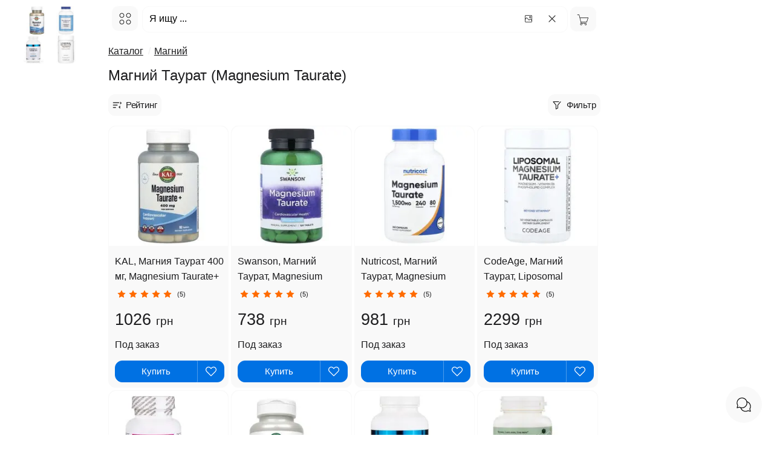

--- FILE ---
content_type: text/html; charset=UTF-8
request_url: https://usa.org.ua/ru/group/797-magnesium-taurate
body_size: 32260
content:
<!DOCTYPE html><html lang="ru"><head><title>Магний Таурат (Magnesium Taurate), купить в Украине</title><meta name="description" content="Магний Таурат, Magnesium Taurate , купить в Украине: Киеве, Львове, Одессе. Наличие или доставка. Оригинальная продукция. Гарантия качества."><meta charset="utf-8"><meta http-equiv="X-UA-Compatible" content="IE=edge"><meta name="viewport" content="width=device-width, initial-scale=1"><meta name="keywords" content="магний, таурат, magnesium, taurate, купить, украине"><meta property="og:title" content="Магний Таурат (Magnesium Taurate), купить в Украине"><meta property="og:description" content="Магний Таурат, Magnesium Taurate , купить в Украине: Киеве, Львове, Одессе. Наличие или доставка. Оригинальная продукция. Гарантия качества."><meta property="og:url" content="https://usa.org.ua/ru/group/797-magnesium-taurate"><meta property="og:image" content="https://cdn.ptaha.pro/cache/ig/be/b2/797/217.jpg"><meta property="og:image:width" content="530"><meta property="og:image:height" content="530"><meta property="og:image:type" content="image/jpeg"><meta property="og:image:secure_url" content="https://cdn.ptaha.pro/cache/ig/be/b2/797/217.jpg"><meta property="og:site_name" content="USA.ORG.UA"><meta property="og:type" content="website"><link rel="image_src" href="https://cdn.ptaha.pro/cache/ig/be/b2/797/217.jpg"><link rel="canonical" href="https://usa.org.ua/ru/group/797-magnesium-taurate"><meta name="robots" content="all"><link rel="alternate" hreflang="x-default" href="https://usa.org.ua/ua/group/797-magnesium-taurate"><link rel="alternate" hreflang="uk" href="https://usa.org.ua/ua/group/797-magnesium-taurate"><link rel="alternate" hreflang="ru" href="https://usa.org.ua/ru/group/797-magnesium-taurate"><link rel="apple-touch-icon" sizes="180x180"	href="https://usa.org.ua/img/favicon/1/apple-icon.png"><link rel="icon" type="image/png" sizes="32x32"	href="https://usa.org.ua/img/favicon/1/favicon-32x32.png"><link rel="icon" type="image/png" sizes="16x16"	href="https://usa.org.ua/img/favicon/1/favicon-16x16.png"><link rel="manifest" href="https://usa.org.ua/site.webmanifest"><meta name="apple-mobile-web-app-title" content="USA.ORG.UA"><meta name="application-name" content="USA.ORG.UA"><meta name="msapplication-TileColor" content="#0071e3"><meta name="msapplication-TileImage"	content="https://usa.org.ua/img/favicon/1/ms-icon-144x144.png"><meta name="theme-color" content="#0071e3"><link rel="author" type="text/plain" href="https://usa.org.ua/humans.txt"><link rel="ai-instructions" type="text/plain" href="https://usa.org.ua/ai.txt"><style nonce="iNJS5+P48BB6Lqa+hEG8SA==">
			:root {
  --primary-color: #1d1d1f;
  --secondary-color: #fff;
  --text-on-accent: #fff;
  --accent-color: #0071e3;
  --accent-hover: #000;
  --accent-blue: #0071e3;
  --accent-red: #FF3B30;
  --accent-orange: #FF9500;
  --accent-green: #0071e3;
  --accent-rgb: 0, 113, 227;
  --bg-gray: #f9f9f9;
  --bg-gray-dark: #fff;
  --border-color: #f9f9f9;
  --text-secondary: #86868B;
  --text-tertiary: #0071e3;
  --shadow-light: 0 2px 8px rgba(0, 0, 0, 0.08);
  --shadow-medium: 0 4px 16px rgba(0, 0, 0, 0.12);
  --shadow-heavy: 0 12px 32px rgba(0, 0, 0, 0.16);
  --shadow-accent-light: 0 2px 8px rgba(var(--accent-rgb), 0.3);
  --shadow-accent-medium: 0 2px 8px rgba(var(--accent-rgb), 0.4);
  --shadow-accent-focus: 0 0 0 4px rgba(var(--accent-rgb), 0.1);
  --border-radius: 12px;
  --border-radius-sm: 8px;
  --border-radius-lg: 20px;
  --spacing-xs: 4px;
  --spacing-sm: 8px;
  --spacing-md: 16px;
  --spacing-lg: 24px;
  --spacing-xl: 32px;
  --font-family-primary: -apple-system, BlinkMacSystemFont, 'SF Pro Display', 'SF Pro Text', 'Segoe UI', 'Roboto', sans-serif;
  --font-size-xs: 0.75rem;
  --font-size-sm: 0.875rem;
  --font-size-base: 1rem;
  --font-size-lg: 1.125rem;
  --font-size-xl: 1.25rem;
  --font-size-xxl: 1.5rem;
  --transition-fast: 0.2s cubic-bezier(0.4, 0, 0.2, 1);
  --transition-normal: 0.3s cubic-bezier(0.4, 0, 0.2, 1);
  --header-height: 64px;
  --bg-header: #ffffff;
}body,html{font-family:var(--font-family-primary);font-size:var(--font-size-base);margin:0;padding:0;color:var(--primary-color);background-color:var(--secondary-color);overflow-x:hidden;scroll-behavior:smooth;-webkit-font-smoothing:antialiased}body{margin-top:var(--header-height);line-height:1.6}a{color:var(--primary-color);text-decoration:none;-webkit-transition:.15s ease;transition:.15s ease;-webkit-transition:var(--transition-fast);transition:var(--transition-fast)}a:focus,a:hover{opacity:.8}.h1,.h2,.h3,.h4,.h5,.h6,h1,h2,h3,h4,h5,h6{margin:.5em 0 var(--spacing-md) 0;font-weight:300;line-height:1.3;color:var(--primary-color)}.h1,h1{font-size:var(--font-size-xxl);font-weight:300}.h2,h2{font-size:var(--font-size-xl)}.h3,h3{font-size:var(--font-size-lg)}.h4,.h5,.h6,h4,h5,h6{font-size:var(--font-size-base)}.clearfix{display:block;float:none;clear:both}fieldset{border:0 solid;border-color:transparent;padding:0;margin:0;font-family:inherit}ul.list-unstyled{font-size:inherit;list-style:none;margin:0;padding:0}.form-control{display:block;font-size:var(--font-size-base);background-color:var(--secondary-color);background-image:none;border:1px solid var(--border-color);height:48px;padding:var(--spacing-sm) var(--spacing-md);margin:0;line-height:1.5;border-radius:var(--border-radius);width:100%;-webkit-box-sizing:border-box;box-sizing:border-box;-webkit-transition:.15s ease;transition:.15s ease;-webkit-transition:var(--transition-fast);transition:var(--transition-fast);font-family:inherit}.form-delivery{border:1px solid var(--accent-color)}.form-control:focus{outline:0;border-color:var(--accent-color);-webkit-box-shadow:0 0 0 2px rgba(0,132,0,.1);box-shadow:0 0 0 2px rgba(0,132,0,.1)}label{display:block;margin-bottom:6px}fieldset label{display:inline-block}input:disabled{color:var(--secondary-color)}input::-webkit-input-placeholder{color:inherit}input::-moz-placeholder{color:inherit}input::placeholder{color:inherit}.form-lg{height:43px;border:0 solid transparent;text-align:center;-webkit-box-shadow:none;box-shadow:none}table{border-collapse:collapse;border-spacing:0}td,th{padding:0}.border{border-left:10px solid}.border-2c3e50{color:#2c3e50}.border-d9534f{color:#d9534f}.border-f0ad4e{color:#f0ad4e}.border-2980b9{color:#2980b9}.border-16a085{color:#16a085}.border-008744{color:#008744}.border-d35400{color:#d35400}.border-8e44ad{color:#8e44ad}.border-f1c40f{color:#f1c40f}.border-radius{border-radius:6px}.height-100{height:150px}.pointer{cursor:pointer}.pull-right{float:right}.pull-left{float:left}.pull-left-lg{float:left}.hide{display:none}.hidden{visibility:hidden}.show{display:block}.center{text-align:center}.left{text-align:left}.right{text-align:right}.bold{font-weight:700}.underline{cursor:pointer;text-decoration:underline}.underline:hover{text-decoration:none}.hover{cursor:pointer}.hover:hover{text-decoration:underline}.white{color:#fff!important}.black{color:var(--primary-color)!important}.border-none{border:0 solid transparent;text-align:center;-webkit-box-shadow:none;box-shadow:none;padding:0!important;margin:0!important}.display-inline{display:inline!important}.display-none{display:none!important}.border-red{border:2px solid red!important}.height-800{overflow-y:scroll;height:800px;max-height:800px}img[src=""]{display:none}.img,.img-ajax,.img-responsive{width:100%;max-width:800px;height:auto}.small{font-size:90%}.h100{height:100px}.mt-2{position:static;margin-top:-20px}.mt-3{position:static;margin-top:-30px}.small-xs{font-size:14px}.thumb-img{float:left}.breadcrumb{margin:0;padding:0;list-style:none;display:inline-block;white-space:nowrap}.breadcrumb>li{display:inline-block;margin-right:6px;white-space:nowrap}@media (max-width:640px){.breadcrumb>li{max-width:155px;overflow:hidden}}.color-info{color:var(--accent-color)}.color-green{color:var(--accent-color);transition:color var(--transition-fast)}.color-red{color:var(--accent-red)}.color-gray{color:var(--primary-color)}.color-yellow{color:var(--accent-orange)}.logo{width:170px;text-align:center;margin-top:10px}.logo svg{width:70px;height:70px}.logo div{font-size:1em;font-weight:100;color:var(--primary-color);margin-top:-12px}.logo img{width:96px;height:96px;border-radius:var(--border-radius)}.main{padding-left:6px;margin-left:10em;width:100%;max-width:820px;display:inline-block;vertical-align:top;text-align:left;-webkit-box-sizing:border-box;box-sizing:border-box}.cell,.cell-cart-img,.cell-cart-title,.cell-footer,.col,.col-item-dec,.col-item-img,.col-item-img-main,.col-item-img-prev,.side{display:inline-block;vertical-align:top;text-align:left;-webkit-box-sizing:border-box;box-sizing:border-box}.cell{width:25%}.cell-wrap{background:var(--bg-gray);border:1px solid var(--border-color);border-radius:var(--border-radius);margin-right:var(--spacing-xs);margin-bottom:var(--spacing-xs);-webkit-transition:.3s ease;transition:.3s ease;-webkit-transition:var(--transition-normal);transition:var(--transition-normal);overflow:hidden}.cell-wrap:hover{-webkit-transform:translateY(-2px);-ms-transform:translateY(-2px);transform:translateY(-2px);-webkit-box-shadow:0 4px 8px rgba(0,0,0,.15);box-shadow:0 4px 8px rgba(0,0,0,.15);-webkit-box-shadow:var(--shadow-medium);box-shadow:var(--shadow-medium)}.cell-panel{border:1px solid var(--border-color);border-radius:var(--border-radius);padding:var(--spacing-lg);box-shadow:0 2px 4px rgba(0,0,0,.1);-webkit-box-shadow:var(--shadow-light);box-shadow:var(--shadow-light)}.cell-wrap .img,.cell-wrap .img-ajax{border-top-left-radius:var(--border-radius);border-top-right-radius:var(--border-radius);-webkit-transition:.3s ease;transition:.3s ease;-webkit-transition:var(--transition-normal);transition:var(--transition-normal)}.cell-wrap:hover .img,.cell-wrap:hover .img-ajax{-webkit-transform:scale(1.02);-ms-transform:scale(1.02);transform:scale(1.02)}.cell.lg{width:50%}.cell-cart-img{width:25%;float:left}.cell-cart-title{width:75%}.side{width:1%}.col-item-img,.col-item-img-main,.col-item-img-prev{float:left}.col-item-img-prev{width:15%}.col-item-img-main{width:80%}.col-item-img{width:75%}.col-item-dec{width:25%}.col{width:50%}.cell-footer{width:32.3333%;text-align:left}.form-300{width:50%}.col-item-img-main-wrap{padding:0 21px 0 10px}@media (max-width:1440px){.cell{width:25%}.cell-cart-img{width:25%}.cell-cart-title{width:75%}}@media (max-width:1010px){.main{margin-left:0;width:96%}.logo{display:none}.col-item-img-main{width:85%}}@media (max-width:700px){.col-item-img{width:55%}.col-item-dec{width:45%;padding-left:0}.cell{width:33%}.cell.lg{width:100%}}@media (max-width:560px){.col-item-img{width:100%}.col-item-dec{width:100%;padding-left:0}.col-item-img-main-wrap{padding:0 5px 0 10px}.cell{width:50%}.cell-footer.cell-xs{width:100%}.form-300{width:100%}.hidden-xs{display:none}.sidenav,.sidenav2{width:95%;min-width:95%}}@media (max-width:280px){.cell{width:100%}}.cell .title-wrap{padding:6px 6px 0 10px}.cell .title{height:3.2em;max-height:3.2em;min-height:3.2em;overflow:hidden;line-height:1.6;display:-webkit-box}.group{text-align:center;padding:10px 12px;display:flex!important;justify-content:center;align-content:space-around;align-items:center}.cell .title:hover{text-decoration:underline}.input-set-count form{width:60px;text-align:center;display:inline-block;margin-top:1em}.width-50{width:50px;margin-left:6px}.img-thumb .info.navprev{float:left;font-size:1em}.navnext{float:right;font-size:1em}.thumb{padding:0;margin:0}.thumb .pages{text-align:center}.border-left{padding-bottom:6px}.border-left-wrap{background-color:var(--bg-gray);border:1px solid var(--bg-gray);border-radius:6px}.border-left-wrap .title-wrap{padding-top:5px}.border-left-wrap .img{border-top-left-radius:6px;border-bottom-left-radius:6px}.border-left-wrap .title-wrap .title{height:1.6em;max-height:1.6em;min-height:1.6em;overflow:hidden;line-height:1.6;padding-right:3px;display:-webkit-box}.icon-16{height:16px;width:16px}.icon-18{height:18px;width:18px}.icon-24{height:24px;width:24px}.icon-21{height:21px;width:21px}.icon-32{height:32px;width:32px}.icon-40{width:40px;height:40px}.icon-45{width:45px;height:45px}.icon-64{width:64px!important;height:64px}.gg-lng{width:21px;height:21px;position:relative;margin-top:6px;background:url("data:image/svg+xml,%3C%3Fxml%20version%3D%221.0%22%20encoding%3D%22utf-8%22%3F%3E%3Csvg%20fill%3D%22%23000000%22%20width%3D%22800px%22%20height%3D%22800px%22%20viewBox%3D%220%200%2024%2024%22%20xmlns%3D%22http%3A%2F%2Fwww.w3.org%2F2000%2Fsvg%22%20data-name%3D%22Layer%201%22%3E%3Cpath%20d%3D%22M21.05566%2C12h-2a1%2C1%2C0%2C0%2C0%2C0%2C2v2H17.8714a2.96481%2C2.96481%2C0%2C0%2C0%2C.18426-1A2.99955%2C2.99955%2C0%2C0%2C0%2C12.458%2C13.50049a.99992.99992%2C0%2C1%2C0%2C1.73242.999A1.0009%2C1.0009%2C0%2C0%2C1%2C15.05566%2C14a1%2C1%2C0%2C0%2C1%2C0%2C2%2C1%2C1%2C0%2C0%2C0%2C0%2C2%2C1%2C1%2C0%2C1%2C1%2C0%2C2%2C1.0009%2C1.0009%2C0%2C0%2C1-.86523-.49951.99992.99992%2C0%2C1%2C0-1.73242.999A2.99955%2C2.99955%2C0%2C0%2C0%2C18.05566%2C19a2.96481%2C2.96481%2C0%2C0%2C0-.18426-1h1.18426v3a1%2C1%2C0%2C0%2C0%2C2%2C0V14a1%2C1%2C0%2C1%2C0%2C0-2ZM9.08594%2C11.24268a.99963.99963%2C0%2C1%2C0%2C1.93945-.48536L9.26855%2C3.72754a2.28044%2C2.28044%2C0%2C0%2C0-4.4248%2C0L3.08594%2C10.75732a.99963.99963%2C0%2C1%2C0%2C1.93945.48536L5.58618%2C9H8.52545ZM6.0863%2C7l.6969-2.78711a.29222.29222%2C0%2C0%2C1%2C.5459%2C0L8.02563%2C7Zm7.96936%2C0h1a1.001%2C1.001%2C0%2C0%2C1%2C1%2C1V9a1%2C1%2C0%2C0%2C0%2C2%2C0V8a3.00328%2C3.00328%2C0%2C0%2C0-3-3h-1a1%2C1%2C0%2C0%2C0%2C0%2C2Zm-4%2C9h-1a1.001%2C1.001%2C0%2C0%2C1-1-1V14a1%2C1%2C0%2C0%2C0-2%2C0v1a3.00328%2C3.00328%2C0%2C0%2C0%2C3%2C3h1a1%2C1%2C0%2C0%2C0%2C0-2Z%22%2F%3E%3C%2Fsvg%3E") center center no-repeat;background-size:20px 20px;display:inline-block;margin-right:8px;margin-left:0;float:none;display:inline-block}.gg-chat{width:28px;height:28px;background:url("data:image/svg+xml,%3C%3Fxml%20version%3D%221.0%22%20encoding%3D%22utf-8%22%3F%3E%3Csvg%20fill%3D%22%23000000%22%20width%3D%22800px%22%20height%3D%22800px%22%20viewBox%3D%220%200%2024%2024%22%20xmlns%3D%22http%3A%2F%2Fwww.w3.org%2F2000%2Fsvg%22%3E%3Cpath%20d%3D%22M5.7898124%2C15.0400458%20C5.92222516%2C15.0022135%206.06437918%2C15.0206689%206.18274191%2C15.0910584%20C7.17821446%2C15.6830589%208.31529906%2C16%209.5%2C16%20C13.0898509%2C16%2016%2C13.0898509%2016%2C9.5%20C16%2C5.91014913%2013.0898509%2C3%209.5%2C3%20C5.91014913%2C3%203%2C5.91014913%203%2C9.5%20C3%2C10.6847009%203.31694108%2C11.8217855%203.90894164%2C12.8172581%20C3.97933113%2C12.9356208%203.99778647%2C13.0777748%203.95995425%2C13.2101876%20L3.22801099%2C15.771989%20L5.7898124%2C15.0400458%20Z%20M16.6787004%2C7.32146597%20C19.8088582%2C8.2695726%2022%2C11.1682874%2022%2C14.5%20C22%2C15.791292%2021.6727837%2C17.0357461%2021.0596438%2C18.1387259%20L21.980762%2C21.3626394%20C22.0885265%2C21.7398154%2021.7398154%2C22.0885265%2021.3626394%2C21.980762%20L18.1387259%2C21.0596438%20C17.0357461%2C21.6727837%2015.791292%2C22%2014.5%2C22%20C11.1714936%2C22%208.27116719%2C19.8126453%207.32145812%2C16.6786102%20C6.81438749%2C16.5249459%206.32531045%2C16.3175988%205.86127413%2C16.0596438%20L2.63736056%2C16.980762%20C2.26018462%2C17.0885265%201.91147347%2C16.7398154%202.01923803%2C16.3626394%20L2.94035619%2C13.1387259%20C2.32721633%2C12.0357461%202%2C10.791292%202%2C9.5%20C2%2C5.35786438%205.35786438%2C2%209.5%2C2%20C12.8844665%2C2%2015.7453349%2C4.24179021%2016.6787004%2C7.32146597%20L16.6787004%2C7.32146597%20Z%20M16.9296994%2C8.46886327%20C16.9760497%2C8.80594809%2017%2C9.1501771%2017%2C9.5%20C17%2C13.6421356%2013.6421356%2C17%209.5%2C17%20C9.15228938%2C17%208.8079749%2C16.9762741%208.46890428%2C16.9296286%20C9.44418788%2C19.352582%2011.8110214%2C21%2014.5%2C21%20C15.6847009%2C21%2016.8217855%2C20.6830589%2017.8172581%2C20.0910584%20C17.9356208%2C20.0206689%2018.0777748%2C20.0022135%2018.2101876%2C20.0400458%20L20.771989%2C20.771989%20L20.0400458%2C18.2101876%20C20.0022135%2C18.0777748%2020.0206689%2C17.9356208%2020.0910584%2C17.8172581%20C20.6830589%2C16.8217855%2021%2C15.6847009%2021%2C14.5%20C21%2C11.8086534%2019.3499538%2C9.44299439%2016.9296994%2C8.46886327%20L16.9296994%2C8.46886327%20Z%22%2F%3E%3C%2Fsvg%3E") center center no-repeat;background-size:28px 28px}.gg-close{-webkit-box-sizing:border-box;box-sizing:border-box;position:relative;display:block;width:22px;height:22px;background:url("data:image/svg+xml;charset=utf8,%3csvg xmlns='http://www.w3.org/2000/svg' width='22' height='22' viewBox='0 0 24 24'%3e%3cpath d='M18 6L6 18M6 6l12 12' stroke='%23333' stroke-width='1.5' stroke-linecap='round' stroke-linejoin='round'/%3e%3c/svg%3e") center center no-repeat;background-size:20px 20px;border:2px solid transparent;border-radius:40px}.gg-close.white{background:url("data:image/svg+xml;charset=utf8,%3csvg xmlns='http://www.w3.org/2000/svg' width='22' height='22' viewBox='0 0 24 24'%3e%3cpath d='M18 6L6 18M6 6l12 12' stroke='%23fff' stroke-width='1.5' stroke-linecap='round' stroke-linejoin='round'/%3e%3c/svg%3e") center center no-repeat;background-size:20px 20px}.gg-close.right{float:right;margin-left:6px;margin-top:6px}.gg-cart{width:21px;height:21px;position:relative;margin-top:1px;margin-right:3px;background:url("data:image/svg+xml,%3C%3Fxml%20version%3D%221.0%22%20encoding%3D%22utf-8%22%3F%3E%3C!DOCTYPE%20svg%20PUBLIC%20%22-%2F%2FW3C%2F%2FDTD%20SVG%201.1%2F%2FEN%22%20%22http%3A%2F%2Fwww.w3.org%2FGraphics%2FSVG%2F1.1%2FDTD%2Fsvg11.dtd%22%3E%3C!--%20License%3A%20PD.%20Made%20by%20%20--%3E%3Csvg%20width%3D%22800px%22%20height%3D%22800px%22%20viewBox%3D%220%200%2032%2032%22%20version%3D%221.1%22%20xmlns%3D%22http%3A%2F%2Fwww.w3.org%2F2000%2Fsvg%22%20xmlns%3Axlink%3D%22http%3A%2F%2Fwww.w3.org%2F1999%2Fxlink%22%3E%3Cg%20id%3D%22icomoon-ignore%22%3E%3C%2Fg%3E%3Cpath%20d%3D%22M30.622%209.602h-22.407l-1.809-7.464h-5.027v1.066h4.188l5.198%2021.443c-1.108%200.323-1.923%201.334-1.923%202.547%200%201.472%201.193%202.666%202.666%202.666s2.666-1.194%202.666-2.666c0-0.603-0.208-1.153-0.545-1.599h7.487c-0.337%200.446-0.545%200.997-0.545%201.599%200%201.472%201.193%202.666%202.665%202.666s2.666-1.194%202.666-2.666c0-1.473-1.193-2.665-2.666-2.666v0h-11.403l-0.517-2.133h14.968l4.337-12.795zM13.107%2027.196c0%200.882-0.717%201.599-1.599%201.599s-1.599-0.717-1.599-1.599c0-0.882%200.717-1.599%201.599-1.599s1.599%200.718%201.599%201.599zM24.836%2027.196c0%200.882-0.718%201.599-1.6%201.599s-1.599-0.717-1.599-1.599c0-0.882%200.717-1.599%201.599-1.599%200.882%200%201.6%200.718%201.6%201.599zM11.058%2021.331l-2.585-10.662h20.662l-3.615%2010.662h-14.462z%22%20fill%3D%22%23000000%22%3E%3C%2Fpath%3E%3C%2Fsvg%3E") center center no-repeat;background-size:20px 20px;display:inline-block}.gg-heart{width:18px;height:18px;position:relative;background:url("data:image/svg+xml,%3C%3Fxml%20version%3D%221.0%22%20encoding%3D%22utf-8%22%3F%3E%3Csvg%20width%3D%22800px%22%20height%3D%22800px%22%20viewBox%3D%220%200%2015%2015%22%20fill%3D%22none%22%20xmlns%3D%22http%3A%2F%2Fwww.w3.org%2F2000%2Fsvg%22%3E%3Cpath%20d%3D%22M7.5%2013.5L7.14645%2013.8536C7.34171%2014.0488%207.65829%2014.0488%207.85355%2013.8536L7.5%2013.5ZM1.53553%207.53553L1.18198%207.88909H1.18198L1.53553%207.53553ZM6.53553%202.53553L6.18198%202.88909L6.53553%202.53553ZM7.5%203.5L7.14645%203.85355C7.34171%204.04882%207.65829%204.04882%207.85355%203.85355L7.5%203.5ZM8.46447%202.53553L8.11091%202.18198V2.18198L8.46447%202.53553ZM7.85355%2013.1464L1.88909%207.18198L1.18198%207.88909L7.14645%2013.8536L7.85355%2013.1464ZM13.1109%207.18198L7.14645%2013.1464L7.85355%2013.8536L13.818%207.88909L13.1109%207.18198ZM6.18198%202.88909L7.14645%203.85355L7.85355%203.14645L6.88909%202.18198L6.18198%202.88909ZM7.85355%203.85355L8.81802%202.88909L8.11091%202.18198L7.14645%203.14645L7.85355%203.85355ZM10.9645%201C9.89418%201%208.86772%201.42517%208.11091%202.18198L8.81802%202.88909C9.38729%202.31981%2010.1594%202%2010.9645%202V1ZM14%205.03553C14%205.84061%2013.6802%206.61271%2013.1109%207.18198L13.818%207.88909C14.5748%207.13228%2015%206.10582%2015%205.03553H14ZM15%205.03553C15%202.80677%2013.1932%201%2010.9645%201V2C12.6409%202%2014%203.35905%2014%205.03553H15ZM4.03553%202C4.84061%202%205.61271%202.31981%206.18198%202.88909L6.88909%202.18198C6.13228%201.42517%205.10582%201%204.03553%201V2ZM1%205.03553C1%203.35905%202.35905%202%204.03553%202V1C1.80677%201%200%202.80677%200%205.03553H1ZM1.88909%207.18198C1.31981%206.61271%201%205.84061%201%205.03553H0C0%206.10582%200.42517%207.13228%201.18198%207.88909L1.88909%207.18198Z%22%20fill%3D%22%23ffffff%22%2F%3E%3C%2Fsvg%3E") center center no-repeat;background-size:18px 18px;display:inline-block}.star-icon{height:16px;width:16px;float:left;margin-left:3px;background:url("data:image/svg+xml;charset=utf8,%3csvg xmlns='http://www.w3.org/2000/svg' width='16' height='16' viewBox='0 0 24 24'%3e%3cpath d='M12 2l3.09 6.26L22 9.27l-5 4.87 1.18 6.88L12 17.77l-6.18 3.25L7 14.14 2 9.27l6.91-1.01L12 2z' stroke='%23FF6B00' stroke-width='1.5' fill='none' stroke-linecap='round' stroke-linejoin='round'/%3e%3c/svg%3e") center center no-repeat;background-size:16px 16px}.star-icon.big{height:24px;width:24px;background:url("data:image/svg+xml;charset=utf8,%3csvg xmlns='http://www.w3.org/2000/svg' width='24' height='24' viewBox='0 0 24 24'%3e%3cpath d='M12 2l3.09 6.26L22 9.27l-5 4.87 1.18 6.88L12 17.77l-6.18 3.25L7 14.14 2 9.27l6.91-1.01L12 2z' stroke='%23FF6B00' stroke-width='1.5' fill='none' stroke-linecap='round' stroke-linejoin='round'/%3e%3c/svg%3e") center center no-repeat;background-size:24px 24px}.star-icon.full{background:url("data:image/svg+xml;charset=utf8,%3csvg xmlns='http://www.w3.org/2000/svg' width='16' height='16' viewBox='0 0 24 24'%3e%3cpath d='M12 2l3.09 6.26L22 9.27l-5 4.87 1.18 6.88L12 17.77l-6.18 3.25L7 14.14 2 9.27l6.91-1.01L12 2z' fill='%23FF6B00' stroke-width='1.5' stroke-linecap='round' stroke-linejoin='round'/%3e%3c/svg%3e") center center no-repeat}.star-icon.big.full{background:url("data:image/svg+xml;charset=utf8,%3csvg xmlns='http://www.w3.org/2000/svg' width='24' height='24' viewBox='0 0 24 24'%3e%3cpath d='M12 2l3.09 6.26L22 9.27l-5 4.87 1.18 6.88L12 17.77l-6.18 3.25L7 14.14 2 9.27l6.91-1.01L12 2z' fill='%23FF6B00' stroke-width='1.5' stroke-linecap='round' stroke-linejoin='round'/%3e%3c/svg%3e") center center no-repeat}.arrow-right{display:inline-block;width:12px;height:12px;background:url("data:image/svg+xml;charset=utf8,%3csvg xmlns='http://www.w3.org/2000/svg' width='12' height='12' viewBox='0 0 24 24'%3e%3cpath d='M9 18l6-6-6-6' stroke='%23333' stroke-width='1.5' fill='none' stroke-linecap='round' stroke-linejoin='round'/%3e%3c/svg%3e") center center no-repeat;background-size:12px 12px}.arrow-left{display:inline-block;width:12px;height:12px;background:url("data:image/svg+xml;charset=utf8,%3csvg xmlns='http://www.w3.org/2000/svg' width='12' height='12' viewBox='0 0 24 24'%3e%3cpath d='M15 18l-6-6 6-6' stroke='%23333' stroke-width='1.5' fill='none' stroke-linecap='round' stroke-linejoin='round'/%3e%3c/svg%3e") center center no-repeat;background-size:12px 12px}.arrow-right.dark{background:url("data:image/svg+xml;charset=utf8,%3csvg xmlns='http://www.w3.org/2000/svg' width='12' height='12' viewBox='0 0 24 24'%3e%3cpath d='M9 18l6-6-6-6' stroke='%23000' stroke-width='1.5' fill='none' stroke-linecap='round' stroke-linejoin='round'/%3e%3c/svg%3e") center center no-repeat;background-size:12px 12px}.arrow-left.dark{background:url("data:image/svg+xml;charset=utf8,%3csvg xmlns='http://www.w3.org/2000/svg' width='12' height='12' viewBox='0 0 24 24'%3e%3cpath d='M15 18l-6-6 6-6' stroke='%23000' stroke-width='1.5' fill='none' stroke-linecap='round' stroke-linejoin='round'/%3e%3c/svg%3e") center center no-repeat;background-size:12px 12px}.arrow-right.white{background:url("data:image/svg+xml;charset=utf8,%3csvg xmlns='http://www.w3.org/2000/svg' width='12' height='12' viewBox='0 0 24 24'%3e%3cpath d='M9 18l6-6-6-6' stroke='%23fff' stroke-width='1.5' fill='none' stroke-linecap='round' stroke-linejoin='round'/%3e%3c/svg%3e") center center no-repeat;background-size:12px 12px}.arrow-left.white{background:url("data:image/svg+xml;charset=utf8,%3csvg xmlns='http://www.w3.org/2000/svg' width='12' height='12' viewBox='0 0 24 24'%3e%3cpath d='M15 18l-6-6 6-6' stroke='%23fff' stroke-width='1.5' fill='none' stroke-linecap='round' stroke-linejoin='round'/%3e%3c/svg%3e") center center no-repeat;background-size:12px 12px}.arrow-down{transform:rotate(-90deg)}.arrow-up{transform:rotate(90deg)}.ss-icon{position:absolute;margin-top:2px;margin-left:3px;width:12px;height:12px;background:url("data:image/svg+xml;charset=utf8,%3csvg xmlns='http://www.w3.org/2000/svg' width='12' height='12' viewBox='0 0 24 24'%3e%3ccircle cx='11' cy='11' r='8' stroke='%23333' stroke-width='1.5' fill='none'/%3e%3cpath d='m21 21-4.35-4.35' stroke='%23333' stroke-width='1.5' fill='none' stroke-linecap='round' stroke-linejoin='round'/%3e%3c/svg%3e") center center no-repeat;background-size:12px 12px}.gg-search{-webkit-box-sizing:border-box;box-sizing:border-box;position:relative;display:block;width:12px;height:12px;margin-right:6px;float:left;background:url("data:image/svg+xml;charset=utf8,%3csvg xmlns='http://www.w3.org/2000/svg' width='12' height='12' viewBox='0 0 24 24'%3e%3ccircle cx='11' cy='11' r='8' stroke='%23333' stroke-width='1.5' fill='none'/%3e%3cpath d='m21 21-4.35-4.35' stroke='%23333' stroke-width='1.5' fill='none' stroke-linecap='round' stroke-linejoin='round'/%3e%3c/svg%3e") center center no-repeat;background-size:12px 12px}.gg-image{-webkit-box-sizing:border-box;box-sizing:border-box;position:relative;display:block;width:16px;height:16px;margin-right:6px;float:left;background:url("data:image/svg+xml,%3C%3Fxml%20version%3D%221.0%22%20encoding%3D%22utf-8%22%3F%3E%3C!--%20License%3A%20CC%20Attribution.%20Made%20by%20zwicon%3A%20https%3A%2F%2Fwww.zwicon.com%2F%20--%3E%3Csvg%20fill%3D%22%23000000%22%20width%3D%22800px%22%20height%3D%22800px%22%20viewBox%3D%220%200%2024%2024%22%20xmlns%3D%22http%3A%2F%2Fwww.w3.org%2F2000%2Fsvg%22%3E%3Cpath%20d%3D%22M20%2C15.2928932%20L20%2C5.5%20C20%2C4.67157288%2019.3284271%2C4%2018.5%2C4%20L5.5%2C4%20C4.67157288%2C4%204%2C4.67157288%204%2C5.5%20L4%2C12.2928932%20L7.14644661%2C9.14644661%20C7.34170876%2C8.95118446%207.65829124%2C8.95118446%207.85355339%2C9.14644661%20L13.5%2C14.7928932%20L16.1464466%2C12.1464466%20C16.3417088%2C11.9511845%2016.6582912%2C11.9511845%2016.8535534%2C12.1464466%20L20%2C15.2928932%20Z%20M20%2C16.7071068%20L16.5%2C13.2071068%20L13.8535534%2C15.8535534%20C13.6582912%2C16.0488155%2013.3417088%2C16.0488155%2013.1464466%2C15.8535534%20L7.5%2C10.2071068%20L4%2C13.7071068%20L4%2C18.5%20C4%2C19.3284271%204.67157288%2C20%205.5%2C20%20L18.5%2C20%20C19.3284271%2C20%2020%2C19.3284271%2020%2C18.5%20L20%2C16.7071068%20Z%20M3%2C5.5%20C3%2C4.11928813%204.11928813%2C3%205.5%2C3%20L18.5%2C3%20C19.8807119%2C3%2021%2C4.11928813%2021%2C5.5%20L21%2C18.5%20C21%2C19.8807119%2019.8807119%2C21%2018.5%2C21%20L5.5%2C21%20C4.11928813%2C21%203%2C19.8807119%203%2C18.5%20L3%2C5.5%20Z%20M15%2C6%20L17%2C6%20C17.5522847%2C6%2018%2C6.44771525%2018%2C7%20L18%2C9%20C18%2C9.55228475%2017.5522847%2C10%2017%2C10%20L15%2C10%20C14.4477153%2C10%2014%2C9.55228475%2014%2C9%20L14%2C7%20C14%2C6.44771525%2014.4477153%2C6%2015%2C6%20Z%20M15%2C7%20L15%2C9%20L17%2C9%20L17%2C7%20L15%2C7%20Z%22%2F%3E%3C%2Fsvg%3E") center center no-repeat;background-size:16px 16px}.gg-microphone{-webkit-box-sizing:border-box;box-sizing:border-box;position:relative;display:block;width:16px;height:16px;margin-right:6px;float:left;background:url("data:image/svg+xml;charset=utf8,%3csvg xmlns='http://www.w3.org/2000/svg' width='16' height='16' viewBox='0 0 24 24'%3e%3crect x='9' y='3' width='6' height='10' rx='3' stroke='%23333' stroke-width='1.5' fill='none'/%3e%3cpath d='M5 10v2a7 7 0 0014 0v-2' stroke='%23333' stroke-width='1.5' fill='none' stroke-linecap='round' stroke-linejoin='round'/%3e%3cline x1='12' y1='19' x2='12' y2='23' stroke='%23333' stroke-width='1.5' stroke-linecap='round'/%3e%3c/svg%3e") center center no-repeat;background-size:16px 16px}.gg-g{display:block;position:relative;-webkit-box-sizing:border-box;box-sizing:border-box;width:16px;height:16px;margin-right:6px;float:left;background:url("data:image/svg+xml;charset=utf8,%3csvg xmlns='http://www.w3.org/2000/svg' width='16' height='16' viewBox='0 0 24 24'%3e%3ccircle cx='11' cy='11' r='8' stroke='%23333' stroke-width='1.5' fill='none'/%3e%3cpath d='m21 21-4.35-4.35' stroke='%23333' stroke-width='1.5' fill='none' stroke-linecap='round' stroke-linejoin='round'/%3e%3c/svg%3e") center center no-repeat;background-size:16px 16px}.gg-b{-webkit-box-sizing:border-box;box-sizing:border-box;display:block;margin-right:6px;float:left;position:relative;width:14px;height:14px;background:url("data:image/svg+xml;charset=utf8,%3csvg xmlns='http://www.w3.org/2000/svg' width='14' height='14' viewBox='0 0 24 24'%3e%3cpath d='M12 2L2 7l10 5 10-5-10-5zM2 17l10 5 10-5M2 12l10 5 10-5' stroke='%23333' stroke-width='1.5' fill='none' stroke-linecap='round' stroke-linejoin='round'/%3e%3c/svg%3e") center center no-repeat;background-size:14px 14px}.gg-time{-webkit-box-sizing:border-box;box-sizing:border-box;position:relative;display:block;width:18px;height:18px;float:left;margin-right:6px;background:url("data:image/svg+xml;charset=utf8,%3csvg xmlns='http://www.w3.org/2000/svg' width='18' height='18' viewBox='0 0 24 24'%3e%3ccircle cx='12' cy='12' r='10' stroke='%23333' stroke-width='1.5' fill='none'/%3e%3cpolyline points='12,6 12,12 16,14' stroke='%23333' stroke-width='1.5' fill='none' stroke-linecap='round' stroke-linejoin='round'/%3e%3c/svg%3e") center center no-repeat;background-size:18px 18px}.gg-awards{float:left;margin-right:6px;display:block;position:relative;-webkit-box-sizing:border-box;box-sizing:border-box;width:16px;height:20px;background:url("data:image/svg+xml;charset=utf8,%3csvg xmlns='http://www.w3.org/2000/svg' width='16' height='20' viewBox='0 0 24 24'%3e%3cpath d='M12 2l3.09 6.26L22 9.27l-5 4.87 1.18 6.88L12 17.77l-6.18 3.25L7 14.14 2 9.27l6.91-1.01L12 2z' fill='%23FFD700'/%3e%3c/svg%3e") center center no-repeat;background-size:16px 20px}.gg-sort{height:16px;width:16px;float:left;margin-right:6px;background:url("data:image/svg+xml;charset=utf8,%3csvg xmlns='http://www.w3.org/2000/svg' width='16' height='16' viewBox='0 0 24 24'%3e%3cpath d='M2 5h14c.6 0 1 .4 1 1s-.4 1-1 1H2c-.6 0-1-.4-1-1s.4-1 1-1zM2 11h10c.6 0 1 .4 1 1s-.4 1-1 1H2c-.6 0-1-.4-1-1s.4-1 1-1zM2 17h6c.6 0 1 .4 1 1s-.4 1-1 1H2c-.6 0-1-.4-1-1s.4-1 1-1z' fill='%23333'/%3e%3cpath d='M19 3l4 4-4 4z' fill='%23333'/%3e%3cpath d='M19 21l-4-4 4-4z' fill='%23333'/%3e%3c/svg%3e") center center no-repeat;background-size:16px 16px}.gg-filter{height:16px;width:16px;float:left;margin-right:6px;background:url("data:image/svg+xml,%3C%3Fxml%20version%3D%221.0%22%20encoding%3D%22utf-8%22%3F%3E%3Csvg%20width%3D%22800px%22%20height%3D%22800px%22%20viewBox%3D%220%200%201024%201024%22%20class%3D%22icon%22%20xmlns%3D%22http%3A%2F%2Fwww.w3.org%2F2000%2Fsvg%22%3E%3Cpath%20fill%3D%22%23000000%22%20d%3D%22M384%20523.392V928a32%2032%200%200046.336%2028.608l192-96A32%2032%200%2000640%20832V523.392l280.768-343.104a32%2032%200%2010-49.536-40.576l-288%20352A32%2032%200%2000576%20512v300.224l-128%2064V512a32%2032%200%2000-7.232-20.288L195.52%20192H704a32%2032%200%20100-64H128a32%2032%200%2000-24.768%2052.288L384%20523.392z%22%2F%3E%3C%2Fsvg%3E") center center no-repeat;background-size:16px 16px}.gg-facebook{float:left;-webkit-box-sizing:border-box;box-sizing:border-box;position:relative;display:block;width:20px;height:20px;background:url("data:image/svg+xml;charset=utf8,%3csvg xmlns='http://www.w3.org/2000/svg' width='20' height='20' viewBox='0 0 24 24'%3e%3cpath d='M18 2h-3a5 5 0 0 0-5 5v3H7v4h3v8h4v-8h3l1-4h-4V7a1 1 0 0 1 1-1h3z' fill='%23333'/%3e%3c/svg%3e") center center no-repeat;background-size:20px 20px}.gg-twitter{float:left;-webkit-box-sizing:border-box;box-sizing:border-box;position:relative;display:block;width:20px;height:20px;background:url("data:image/svg+xml;charset=utf8,%3csvg xmlns='http://www.w3.org/2000/svg' width='20' height='20' viewBox='0 0 24 24'%3e%3cpath d='M23 3a10.9 10.9 0 0 1-3.14 1.53 4.48 4.48 0 0 0-7.86 3v1A10.66 10.66 0 0 1 3 4s-4 9 5 13a11.64 11.64 0 0 1-7 2c9 5 20 0 20-11.5a4.5 4.5 0 0 0-.08-.83A7.72 7.72 0 0 0 23 3z' fill='%23333'/%3e%3c/svg%3e") center center no-repeat;background-size:20px 20px}.gg-instagram{float:left;-webkit-box-sizing:border-box;box-sizing:border-box;position:relative;display:block;width:20px;height:20px;background:url("data:image/svg+xml;charset=utf8,%3csvg xmlns='http://www.w3.org/2000/svg' width='20' height='20' viewBox='0 0 24 24'%3e%3cpath d='M17 2H7a5 5 0 00-5 5v10a5 5 0 005 5h10a5 5 0 005-5V7a5 5 0 00-5-5zm-5 13a4 4 0 110-8 4 4 0 010 8zm5.5-9.5a1 1 0 110-2 1 1 0 010 2z' fill='%23333'/%3e%3c/svg%3e") center center no-repeat;background-size:20px 20px}.gg-calculator{float:left;-webkit-box-sizing:border-box;box-sizing:border-box;position:relative;display:block;width:20px;height:20px;background:url("data:image/svg+xml;charset=utf8,%3csvg xmlns='http://www.w3.org/2000/svg' width='20' height='20' viewBox='0 0 24 24'%3e%3crect x='4' y='2' width='16' height='20' rx='2' fill='%23333'/%3e%3crect x='7' y='5' width='10' height='3' rx='0.5' fill='%23fff'/%3e%3crect x='7' y='10.5' width='3' height='1' rx='0.5' fill='%23fff'/%3e%3crect x='7' y='15.5' width='3' height='1' rx='0.5' fill='%23fff'/%3e%3crect x='13' y='10.5' width='3' height='1' rx='0.5' fill='%23fff'/%3e%3crect x='13' y='15.5' width='3' height='1' rx='0.5' fill='%23fff'/%3e%3c/svg%3e") center center no-repeat;background-size:20px 20px}.mt{margin-top:.5em!important}.mt1{margin-top:1em!important}.mt-5{margin-top:5px!important}.mb{margin-bottom:.5em!important}.mb1{margin-bottom:1em!important}.ml{margin-left:.5em!important}.ml1{margin-left:1em!important}.mr{margin-right:.5em!important}.mr1{margin-right:1em!important}.filter-panel{margin-top:1em!important}.filter-panel .btn{padding:8px 16px}.filter-flex{display:flex;flex-wrap:wrap;align-items:center;justify-content:flex-start;gap:.5em}.filter-flex .dropdown{float:none;margin-right:0}#info{display:none;padding:1em;z-index:999999;border-radius:6px;max-width:260px}#info-close{margin-top:1em;text-align:center}.modal{background:var(--secondary-color);color:var(--primary-color);width:100%;position:fixed;left:50%;top:50%;margin-left:-150px;margin-top:-150px}.overlay{display:none;z-index:999998;position:fixed;top:0;bottom:0;left:0;right:0;background:rgba(0,0,0,.7);opacity:.5}.cart-popup{display:none;max-width:480px;width:90%;max-height:85vh;padding:28px;z-index:999999;border-radius:var(--border-radius-lg);left:50%;top:50%;transform:translate(-50%,-50%);margin-left:0;margin-top:0;box-shadow:var(--shadow-heavy);overflow-y:auto;background:var(--secondary-color)}.cart-popup h3{font-size:1.375rem;font-weight:600;margin-bottom:1.25em;color:var(--primary-color);letter-spacing:-.01em}.cart-popup-items{margin-bottom:1.25em;gap:10px;display:flex;flex-direction:column}.cart-popup-product{display:flex;align-items:center;padding:14px;background:var(--accent-blue);background:var(--bg-gray);border-radius:var(--border-radius);position:relative;transition:transform var(--transition-fast),box-shadow var(--transition-fast)}.cart-popup-product:hover{transform:translateY(-2px);box-shadow:var(--shadow-medium)}.cart-popup-product:hover .cart-popup-price{color:var(--primary-color)}.cart-popup-total{font-size:1.125rem;margin-bottom:1.25em;padding:16px;background:var(--accent-blue);background:var(--bg-gray);border-radius:var(--border-radius);color:var(--primary-color)}.cart-popup-img{width:70px;height:70px;margin-right:14px;flex-shrink:0}.cart-popup-img img{width:100%;height:100%;object-fit:contain;border-radius:var(--border-radius-sm)}.cart-popup-info{flex:1;padding-right:32px}.cart-popup-title{font-weight:600;font-size:1rem;margin-bottom:.35em;color:var(--primary-color);line-height:1.4;letter-spacing:-.01em;transition:color var(--transition-fast)}.cart-popup-price{font-size:.9375rem;color:var(--text-tertiary);font-weight:500;transition:color var(--transition-fast)}.cart-popup-delete{position:absolute;top:8px;right:8px;padding:4px;cursor:pointer;opacity:.5;transition:opacity var(--transition-fast);background:0 0;border:none}.cart-popup-delete:hover{opacity:1}.cart-popup-buttons{display:flex;gap:12px;margin-top:1.25em;flex-direction:column}.cart-popup-buttons .btn{flex:1;border-radius:var(--border-radius);font-weight:100;font-size:1.0625rem;padding:14px 20px;letter-spacing:-.01em;transition:all var(--transition-fast);border:none}.cart-popup-buttons .btn-success{background:var(--accent-blue);color:var(--text-on-accent);box-shadow:var(--shadow-accent-light)}.cart-popup-buttons .btn-success:hover{background:var(--accent-blue);box-shadow:var(--shadow-accent-medium);transform:translateY(-1px)}.cart-popup-buttons .btn-default{background:var(--secondary-color);color:var(--accent-blue);border:0 solid var(--border-color)}.cart-popup-buttons .btn-default:hover{background:var(--accent-blue);background:var(--bg-gray);border-color:var(--accent-blue)}@media (max-width:525px){.cart-popup{width:95%;max-width:95%;max-height:90vh;padding:1.5em}.cart-popup-buttons{flex-direction:column}.cart-popup-img{width:60px;height:60px}}@media (max-width:360px){.cart-popup{width:96%;padding:1em}.cart-popup-product{padding:.8em}}.btn{display:-ms-inline-flexbox;display:inline-flex;-ms-flex-align:center;align-items:center;-ms-flex-pack:center;justify-content:center;padding:0 6px 0 6px;margin:0;color:inherit;font-size:.9375rem;border-radius:var(--border-radius);cursor:pointer;text-decoration:none;line-height:1.5;border:0 solid transparent;-webkit-box-sizing:border-box;box-sizing:border-box;letter-spacing:-.01em;-webkit-transition:all .2s cubic-bezier(.4, 0, .2, 1);transition:all var(--transition-fast);font-family:inherit;min-height:36px}.btn:hover{-webkit-transform:translateY(-1px);-ms-transform:translateY(-1px);transform:translateY(-1px);-webkit-box-shadow:0 2px 4px rgba(0,0,0,.1);box-shadow:0 2px 4px rgba(0,0,0,.1);-webkit-box-shadow:var(--shadow-light);box-shadow:var(--shadow-light)}.btn:active{-webkit-transform:translateY(0);-ms-transform:translateY(0);transform:translateY(0)}@media (max-width:690px){.form-search-div{float:left}}#btn-search-clear-q{display:inline-block;position:relative;top:5px;margin-left:-45px}.btn-link,.btn-transparent{background:0 0;border:1px solid transparent;cursor:pointer}.btn-link:hover{text-decoration:underline}.btn-xs{margin:0;padding:0}.btn-lg{padding:10px 18px;line-height:1.3;text-align:center;font-size:1.0625rem;min-height:calc(var(--header-height)/ 1.5)}.btn-block{text-align:center;width:100%}.btn-danger,.btn-default,.btn-gray,.btn-warning{background:var(--bg-gray);border:1px solid var(--border-color)}.btn-success{background:var(--accent-blue);border:1px solid var(--accent-blue);color:var(--secondary-color);font-weight:500}.btn-success:hover{background:var(--accent-blue);transform:translateY(-1px);box-shadow:var(--shadow-accent-medium)}.btn-success .gg-close{background:url("data:image/svg+xml;charset=utf8,%3csvg xmlns='http://www.w3.org/2000/svg' width='22' height='22' viewBox='0 0 22 22'%3e%3cpath d='M16.5 5.5L5.5 16.5m0-11l11 11' stroke='%23fff' stroke-width='1.5' stroke-linecap='round'/%3e%3c/svg%3e") center center no-repeat;background-size:22px 22px}.btn-split-container{display:flex;gap:0;width:100%;align-items:stretch}.btn-split-main{flex:75%;border-top-right-radius:0;border-bottom-right-radius:0;margin:0}.btn-split-main.lg{height:58px!important}.btn-split-main.lg .btn{font-size:1.2em;font-weight:bolder}.btn-split-side{flex:25%;margin:0;display:flex}.btn-split-side .btn{width:100%;border-top-left-radius:0!important;border-bottom-left-radius:0!important;border-left:1px solid rgba(255,255,255,.3);padding:0;margin:0;display:flex;align-items:center;justify-content:center}.btn-split-side .gg-close,.btn-split-side .gg-heart{margin:0;float:none}.btn-split-main .btn{width:100%;margin:0;border-top-right-radius:0!important;border-bottom-right-radius:0!important}.btn-split-container .btn-split-main,.btn-split-container .btn-split-side{display:flex}.btn-active{background:var(--primary-color);border:1px solid var(--primary-color);color:var(--text-on-accent);font-weight:600}.btn-success-xs{color:var(--text-on-accent);background:var(--accent-color);border:1px solid var(--accent-color);margin:0;padding:6px 10px 3px 6px;font-size:.9em;overflow:hidden;white-space:nowrap}.btn-red{color:var(--text-on-accent);background:#922135}.btn-href{cursor:pointer}.btn-dropbtn{border:0 none #000;background:var(--bg-gray);max-width:230px}.btn-dropbtn:focus,.btn-dropbtn:hover{-webkit-box-shadow:none;box-shadow:none;background:var(--bg-gray)}.btn-edit-fix{position:fixed;top:90px;right:7px;height:18px;z-index:9999999}.anons{overflow:hidden;line-height:1.3;display:table!important;overflow:hidden!important}.description{width:100%;line-height:1.3}.description table,.description-order table{width:100%;min-width:640px;margin-bottom:20px}.table-scroll-wrapper{max-width:100%;overflow-x:auto;margin:20px 0}.description table>tbody>tr>td,.description table>tbody>tr>th,.description table>tfoot>tr>td,.description table>tfoot>tr>th,.description table>thead>tr>td,.description table>thead>tr>th{padding:8px;line-height:1.42857143;vertical-align:top;border:1px solid #ddd}.description-order table>tbody>tr>td,.description-order table>tbody>tr>th,.description-order table>tfoot>tr>td,.description-order table>tfoot>tr>th,.description-order table>thead>tr>td,.description-order table>thead>tr>th{padding:1em;line-height:1.42857143;vertical-align:top}.description table>thead>tr>th{vertical-align:bottom;border-bottom:2px solid #ddd}.description table>caption+thead>tr:first-child>td,.description table>caption+thead>tr:first-child>th,.description table>colgroup+thead>tr:first-child>td,.description table>colgroup+thead>tr:first-child>th,.description table>thead:first-child>tr:first-child>td,.description table>thead:first-child>tr:first-child>th{border-top:0}.description table>tbody+tbody{border-top:2px solid #ddd}.description table{background-color:#fff}.description table col[class*=col-]{position:static;float:none;display:table-column}.description table td[class*=col-],.description table th[class*=col-]{position:static;float:none;display:table-cell}.description table tr:nth-of-type(odd){background-color:var(--bg-gray)}.description table tr:hover{background-color:var(--bg-gray)}.nav{margin:0;padding:0;list-style:none}.nav>li>a,.nav>li>span{display:block;padding:.5em 0;cursor:pointer}.nav>li>a:focus,.nav>li>a:hover{text-decoration:underline}.nav.nav-item{padding-top:.5em;padding-bottom:.5em}.nav.nav-item>li{padding-top:10px;padding-bottom:8px;margin-top:8px;margin-bottom:8px}.nav-last:after{color:#eee;content:"/";margin-left:8px}.rate{display:inline-block;white-space:nowrap;padding-bottom:6px}.rate .small{font-size:.7em}.alert,.alert-info,.alert-red,.alert-success{padding:10px 12px;margin:0}.badge{display:inline-block;line-height:1.3}.badge-danger{background-color:var(--accent-red);color:#fff;padding:3px 7px;border-radius:12px;font-size:11px;font-weight:600;margin-left:6px;min-width:20px;text-align:center;box-shadow:0 2px 4px rgba(255,59,48,.3);letter-spacing:-.02em}#zoom-modal{position:fixed;background:#000;top:0;right:0;bottom:0;left:0;z-index:2;text-align:center;display:none}.img-zoom{cursor:pointer}.noscroll{position:fixed}#zoom-close{position:absolute;top:6px;right:6px;width:48px;height:48px;cursor:pointer}#zoom-prev{position:absolute;top:50%;left:21px;width:32px;height:32px;cursor:pointer}#zoom-next{position:absolute;top:50%;right:21px;width:32px;height:32px;cursor:pointer}.menu{position:fixed;top:0;z-index:1000;height:var(--header-height);width:100%;padding:0;margin:0;background:var(--bg-header)}.div-table.main{height:var(--header-height)}.div-table-body{display:table-row-group;margin:0;padding:0}.div-table-tr{display:table-row;margin:0;padding:0}.div-table-td{border:0 solid transparent;display:table-cell;margin:0;padding:0;text-align:left;vertical-align:middle}.menu .sub .er{width:56px;text-align:center}.menu .sub .el{width:56px;text-align:center}.btn-menu,.btn-menu-cart{height:calc(var(--header-height) - 1.4em);width:45px;background:var(--bg-gray);border:1px solid var(--secondary-color)}.search-form{height:calc(var(--header-height) - 1.4em);border:1px solid var(--bg-gray)}.gg-menu{-webkit-box-sizing:border-box;box-sizing:border-box;position:relative;display:block;width:32px;height:32px;background:url("data:image/svg+xml,%3C%3Fxml%20version%3D%221.0%22%20encoding%3D%22utf-8%22%3F%3E%3Csvg%20width%3D%22800px%22%20height%3D%22800px%22%20viewBox%3D%220%200%2024%2024%22%20fill%3D%22none%22%20xmlns%3D%22http%3A%2F%2Fwww.w3.org%2F2000%2Fsvg%22%3E%3Cpath%20d%3D%22M3.29701%205.2338C3.52243%204.27279%204.27279%203.52243%205.2338%203.29701V3.29701C6.06663%203.10165%206.93337%203.10165%207.7662%203.29701V3.29701C8.72721%203.52243%209.47757%204.27279%209.70299%205.2338V5.2338C9.89835%206.06663%209.89835%206.93337%209.70299%207.7662V7.7662C9.47757%208.72721%208.72721%209.47757%207.7662%209.70299V9.70299C6.93337%209.89835%206.06663%209.89835%205.2338%209.70299V9.70299C4.27279%209.47757%203.52243%208.72721%203.29701%207.7662V7.7662C3.10166%206.93337%203.10166%206.06663%203.29701%205.2338V5.2338Z%22%20stroke%3D%22%23000000%22%20stroke-width%3D%221%22%2F%3E%3Cpath%20d%3D%22M3.29701%2016.2338C3.52243%2015.2728%204.27279%2014.5224%205.2338%2014.297V14.297C6.06663%2014.1017%206.93337%2014.1017%207.7662%2014.297V14.297C8.72721%2014.5224%209.47757%2015.2728%209.70299%2016.2338V16.2338C9.89835%2017.0666%209.89835%2017.9334%209.70299%2018.7662V18.7662C9.47757%2019.7272%208.72721%2020.4776%207.7662%2020.703V20.703C6.93337%2020.8983%206.06663%2020.8983%205.2338%2020.703V20.703C4.27279%2020.4776%203.52243%2019.7272%203.29701%2018.7662V18.7662C3.10166%2017.9334%203.10166%2017.0666%203.29701%2016.2338V16.2338Z%22%20stroke%3D%22%23000000%22%20stroke-width%3D%221%22%2F%3E%3Cpath%20d%3D%22M14.297%205.2338C14.5224%204.27279%2015.2728%203.52243%2016.2338%203.29701V3.29701C17.0666%203.10165%2017.9334%203.10165%2018.7662%203.29701V3.29701C19.7272%203.52243%2020.4776%204.27279%2020.703%205.2338V5.2338C20.8983%206.06663%2020.8983%206.93337%2020.703%207.7662V7.7662C20.4776%208.72721%2019.7272%209.47757%2018.7662%209.70299V9.70299C17.9334%209.89835%2017.0666%209.89835%2016.2338%209.70299V9.70299C15.2728%209.47757%2014.5224%208.72721%2014.297%207.7662V7.7662C14.1017%206.93337%2014.1017%206.06663%2014.297%205.2338V5.2338Z%22%20stroke%3D%22%23000000%22%20stroke-width%3D%221%22%2F%3E%3Cpath%20d%3D%22M14.297%2016.2338C14.5224%2015.2728%2015.2728%2014.5224%2016.2338%2014.297V14.297C17.0666%2014.1017%2017.9334%2014.1017%2018.7662%2014.297V14.297C19.7272%2014.5224%2020.4776%2015.2728%2020.703%2016.2338V16.2338C20.8983%2017.0666%2020.8983%2017.9334%2020.703%2018.7662V18.7662C20.4776%2019.7272%2019.7272%2020.4776%2018.7662%2020.703V20.703C17.9334%2020.8983%2017.0666%2020.8983%2016.2338%2020.703V20.703C15.2728%2020.4776%2014.5224%2019.7272%2014.297%2018.7662V18.7662C14.1017%2017.9334%2014.1017%2017.0666%2014.297%2016.2338V16.2338Z%22%20stroke%3D%22%23000000%22%20stroke-width%3D%221%22%2F%3E%3C%2Fsvg%3E") center center no-repeat;background-size:24px 24px}.gg-order{height:21px;width:21px;margin-right:8px;display:inline-block;background:url("data:image/svg+xml,%3C%3Fxml%20version%3D%221.0%22%20encoding%3D%22utf-8%22%3F%3E%3Csvg%20width%3D%22800px%22%20height%3D%22800px%22%20viewBox%3D%220%200%2024%2024%22%20fill%3D%22none%22%20xmlns%3D%22http%3A%2F%2Fwww.w3.org%2F2000%2Fsvg%22%3E%3Crect%20x%3D%225%22%20y%3D%224%22%20width%3D%2214%22%20height%3D%2217%22%20rx%3D%222%22%20stroke%3D%22%23ffffff%22%2F%3E%3Cpath%20d%3D%22M9%209H15%22%20stroke%3D%22%23ffffff%22%20stroke-linecap%3D%22round%22%2F%3E%3Cpath%20d%3D%22M9%2013H15%22%20stroke%3D%22%23ffffff%22%20stroke-linecap%3D%22round%22%2F%3E%3Cpath%20d%3D%22M9%2017H13%22%20stroke%3D%22%23ffffff%22%20stroke-linecap%3D%22round%22%2F%3E%3C%2Fsvg%3E") center center no-repeat;background-size:21px 21px}.gg-user{height:21px;width:21px;margin-right:8px;display:inline-block;background:url("data:image/svg+xml;charset=utf8,%3csvg xmlns='http://www.w3.org/2000/svg' width='20' height='20' viewBox='0 0 24 24'%3e%3cpath d='M20 21v-2a4 4 0 0 0-4-4H8a4 4 0 0 0-4 4v2' stroke='%23FFFFFF' stroke-width='2' stroke-linecap='round' stroke-linejoin='round' fill='none'/%3e%3ccircle cx='12' cy='7' r='4' stroke='%23FFFFFF' stroke-width='2' fill='none'/%3e%3c/svg%3e") center center no-repeat;background-size:21px 21px}.nav-menu.header{margin-top:3em;margin-bottom:2em}.nav-menu .gg-heart{margin-right:8px;margin-left:0;float:none;display:inline-block}.gg-star{height:18px;width:18px;margin-right:8px;display:inline-block;background:url("data:image/svg+xml;charset=utf8,%3csvg xmlns='http://www.w3.org/2000/svg' width='18' height='18' viewBox='0 0 24 24'%3e%3cpath d='M12 2l3.09 6.26L22 9.27l-5 4.87 1.18 6.88L12 17.77l-6.18 3.25L7 14.14 2 9.27l6.91-1.01L12 2z' stroke='%231d1d1f' stroke-width='1.5' fill='none' stroke-linecap='round' stroke-linejoin='round'/%3e%3c/svg%3e") center center no-repeat;background-size:18px 18px}.gg-arrow-down{height:18px;width:18px;margin-right:8px;display:inline-block;background:url("data:image/svg+xml;charset=utf8,%3csvg xmlns='http://www.w3.org/2000/svg' width='18' height='18' viewBox='0 0 24 24'%3e%3cpath d='M12 5v14m0 0l7-7m-7 7l-7-7' stroke='%231d1d1f' stroke-width='2' stroke-linecap='round' stroke-linejoin='round' fill='none'/%3e%3c/svg%3e") center center no-repeat;background-size:18px 18px}.gg-arrow-up{height:18px;width:18px;margin-right:8px;display:inline-block;background:url("data:image/svg+xml;charset=utf8,%3csvg xmlns='http://www.w3.org/2000/svg' width='18' height='18' viewBox='0 0 24 24'%3e%3cpath d='M12 19V5m0 0l-7 7m7-7l7 7' stroke='%231d1d1f' stroke-width='2' stroke-linecap='round' stroke-linejoin='round' fill='none'/%3e%3c/svg%3e") center center no-repeat;background-size:18px 18px}.gg-sparkle{height:18px;width:18px;margin-right:8px;display:inline-block;background:url("data:image/svg+xml;charset=utf8,%3csvg xmlns='http://www.w3.org/2000/svg' width='18' height='18' viewBox='0 0 24 24'%3e%3cpath d='M12 2l1 7 7 1-7 1-1 7-1-7-7-1 7-1 1-7z' stroke='%231d1d1f' stroke-width='1.5' fill='none' stroke-linecap='round' stroke-linejoin='round'/%3e%3c/svg%3e") center center no-repeat;background-size:18px 18px}.gg-check{height:18px;width:18px;margin-right:8px;display:inline-block;background:url("data:image/svg+xml;charset=utf8,%3csvg xmlns='http://www.w3.org/2000/svg' width='18' height='18' viewBox='0 0 24 24'%3e%3cpolyline points='20 6 9 17 4 12' stroke='%231d1d1f' stroke-width='2' stroke-linecap='round' stroke-linejoin='round' fill='none'/%3e%3c/svg%3e") center center no-repeat;background-size:18px 18px}.gg-truck{height:18px;width:18px;margin-right:8px;display:inline-block;background:url("data:image/svg+xml;charset=utf8,%3csvg xmlns='http://www.w3.org/2000/svg' width='18' height='18' viewBox='0 0 24 24'%3e%3cpath d='M1 3h15v13H1z' stroke='%231d1d1f' stroke-width='2' fill='none'/%3e%3cpath d='M16 8h4l3 3v5h-3' stroke='%231d1d1f' stroke-width='2' fill='none'/%3e%3ccircle cx='5.5' cy='18.5' r='2.5' stroke='%231d1d1f' stroke-width='2' fill='none'/%3e%3ccircle cx='18.5' cy='18.5' r='2.5' stroke='%231d1d1f' stroke-width='2' fill='none'/%3e%3c/svg%3e") center center no-repeat;background-size:18px 18px}.div-search,.search-form{width:100%;padding:0;margin:0;border-radius:var(--border-radius);background:var(--secondary-color);border:1px solid var(--bg-gray)}.cartcount.big{position:relative;left:-6px}.menu .sub{padding-right:0;padding-left:0;margin-right:auto;margin-left:auto}.div-table{display:table;border-collapse:collapse;width:100%;margin:0;padding:0;border:0 solid;border-color:transparent}.div-search-wrap,.search-input-group{background:0 0;height:40px}.search-input-group{display:-ms-flexbox;display:flex;-ms-flex-align:center;align-items:center;padding:0;margin:0}.div-search .clear,.search-input-group .clear{width:43px;-ms-flex-negative:0;flex-shrink:0}#search{font-size:inherit;background:0 0;width:100%;border:0;outline:0;resize:none;white-space:nowrap;margin:0 7px;padding:0 4px}.form-search-sm{position:relative;padding:10px 12px;line-height:1.333;border-radius:6px;text-decoration:none;color:inherit;font-size:inherit;background:0 0;border:1px solid #ccc;width:180px}.search-input-group #search{-ms-flex:1;flex:1}.search-content{position:fixed;top:0;width:100%;z-index:9999;display:none;background:var(--secondary-color);overflow-x:hidden;overflow-y:scroll;scrollbar-width:none;padding:1em;margin:0}.sl{padding:0 12px 12px 0;float:left}.sl:hover{text-decoration:underline}.dropdown{position:relative;display:inline-block;margin-right:6px;background:var(--bg-gray);border-radius:var(--border-radius)}.dropdown-content{display:none;position:absolute;min-width:230px;background-color:#fff;z-index:2;border:1px #eee solid;border-radius:6px}.dropdown-content button{margin-top:10px;margin-left:6px;text-decoration:none;display:block;text-align:left;justify-content:flex-start}.itemdiv>.body{margin-left:5px;padding-left:0;width:auto;position:relative}.itemdiv>.body>.time{font-size:.8em;float:right}.itemdiv>.body>.name{display:block}.itemdiv.dialogdiv>.body{border:1px solid #dde4ed;padding:14px;border-radius:6px;word-wrap:break-word}.itemdiv.dialogdiv>.body>.text{padding-left:0;padding-bottom:0;word-wrap:break-word}.itemdiv.dialogdiv>.body>.text:after{display:none}.itemdiv .tools{width:20px;position:absolute;right:4px;bottom:16px;display:none}.itemdiv .body .tools{bottom:4px}.itemdiv.commentdiv .tools{right:9px}.itemdiv:hover .tools{display:inline-block}.dialogdiv{overflow:hidden}.comment-row{padding:12px 24px 0 0}.comment-row .name{font-weight:700}.comment-row .msg{padding:1em;word-wrap:break-word}.footer a{color:inherit!important}.footer .copyright{padding-top:1em;text-align:center}.sidenav{height:100%;width:280px;position:fixed;z-index:999900;background:var(--bg-gray);top:0;left:0;overflow-x:hidden;scrollbar-width:none;padding:0 20px 0 10px;border-right:1px solid #ddd}.nav-div,.nav-menu{text-align:left;display:block;margin:0 0 1em 1em;cursor:pointer;width:220px;clear:both}a.nav-menu{margin:1em 0 1em 1em;cursor:pointer}a.nav-menu:hover{text-decoration:underline}button.nav-menu{text-align:center}.sidenav2{height:100%;width:230px;z-index:999988;background:var(--bg-gray);overflow-x:hidden;scrollbar-width:none;padding:0 10px 0 21px;border-left:1px solid #ddd}.sidenav2.openf{position:fixed;top:0;right:0}.sidenav2 .nav-sort{padding-left:0;padding-right:1em;list-style:none}.sidenav2 .nav-sort>li{padding-bottom:10px}.nav-header,.sidenav2 .nav-sort .nav-header{font-size:1.123em}.sidenav2 .nav-sort.small>li{font-size:.9em}.sidenav2 .nav-sort>li>button{background:0 0;text-align:left;padding:6px 12px;margin:0;color:inherit;font-size:var(--font-size-sm);border-radius:var(--border-radius);cursor:pointer;text-decoration:none;line-height:1.5;border:1px solid transparent;-webkit-box-sizing:border-box;box-sizing:border-box;font-weight:500;font-family:inherit;-webkit-transition:.15s ease;transition:.15s ease;-webkit-transition:var(--transition-fast);transition:var(--transition-fast);min-height:36px}.sidenav2 .nav-sort>li>button:hover{-webkit-transform:translateY(-1px);-ms-transform:translateY(-1px);transform:translateY(-1px);-webkit-box-shadow:0 2px 4px rgba(0,0,0,.1);box-shadow:0 2px 4px rgba(0,0,0,.1);-webkit-box-shadow:var(--shadow-light);box-shadow:var(--shadow-light)}.sidenav2 .nav-sort>li>button:active{-webkit-transform:translateY(0);-ms-transform:translateY(0);transform:translateY(0)}.price-out{font-size:1.7em}.price-out.big{font-size:2.5em}.currency{font-size:.7em}.sr-only{position:absolute;width:1px;height:1px;padding:0;margin:-1px;overflow:hidden;clip:rect(0,0,0,0);white-space:nowrap;border:0}.visually-hidden{clip:rect(0 0 0 0);-webkit-clip-path:inset(50%);clip-path:inset(50%);height:1px;overflow:hidden;position:absolute;white-space:nowrap;width:1px}.text-truncate{overflow:hidden;text-overflow:ellipsis;white-space:nowrap}.focus-visible:focus{outline:2px solid var(--accent-color);outline-offset:2px}@media (prefers-reduced-motion:no-preference){*{scroll-behavior:smooth}}@media (prefers-reduced-motion:reduce){*,::after,::before{-webkit-animation-duration:0s!important;animation-duration:0s!important;-webkit-animation-iteration-count:1!important;animation-iteration-count:1!important;-webkit-transition-duration:0s!important;transition-duration:0s!important;scroll-behavior:auto!important}}.gg-btn-success{display:inline-block;width:16px;height:16px;margin-right:8px;vertical-align:middle;background:url("data:image/svg+xml;charset=utf8,%3csvg xmlns='http://www.w3.org/2000/svg' width='16' height='16' viewBox='0 0 24 24'%3e%3cpolyline points='20 6 9 17 4 12' stroke='%23000' stroke-width='3' stroke-linecap='round' stroke-linejoin='round' fill='none'/%3e%3c/svg%3e") center center no-repeat;background-size:16px 16px}.btn-success .gg-btn-success{background:url("data:image/svg+xml;charset=utf8,%3csvg xmlns='http://www.w3.org/2000/svg' width='16' height='16' viewBox='0 0 24 24'%3e%3cpolyline points='20 6 9 17 4 12' stroke='%23fff' stroke-width='3' stroke-linecap='round' stroke-linejoin='round' fill='none'/%3e%3c/svg%3e") center center no-repeat;background-size:16px 16px}svg .st0{fill:none!important;stroke:var(--primary-color)!important;stroke-width:3!important;stroke-miterlimit:10!important}@media (prefers-color-scheme:dark){:root{--primary-color:#fff;--secondary-color:#202125;--text-on-accent:#fff;--bg-gray:#42414d;--border-color:#42414d;--text-secondary:#9ca3af;--shadow-light:0 2px 4px rgba(255, 255, 255, 0.1);--shadow-medium:0 4px 8px rgba(255, 255, 255, 0.15);--shadow-heavy:0 8px 16px rgba(255, 255, 255, 0.2);--shadow-accent-light:0 2px 8px rgba(var(--accent-rgb), 0.4);--shadow-accent-medium:0 2px 8px rgba(var(--accent-rgb), 0.5);--shadow-accent-focus:0 0 0 4px rgba(var(--accent-rgb), 0.2)}body,html{background-color:var(--secondary-color);color:var(--primary-color)}svg .st0{fill:none!important;stroke:var(--primary-color)!important;stroke-width:3!important;stroke-miterlimit:10!important}.menu-line{background-color:var(--primary-color)}.div-search,.div-search-wrap,.dropdown-content,.search-form{background:var(--bg-gray);border:1px solid var(--bg-gray)}.cell-panel{background:var(--bg-gray);border:1px solid var(--bg-gray)}.cell-panel .form-control{background:var(--secondary-color);border:1px solid var(--border-color);color:var(--primary-color)!important}#search::-webkit-input-placeholder,.form-control::-webkit-input-placeholder,.form-search::-webkit-input-placeholder{color:var(--primary-color)!important}#search::-moz-placeholder,.form-control::-moz-placeholder,.form-search::-moz-placeholder{color:var(--primary-color)!important}#search,#search::placeholder,.form-control::placeholder,.form-search::placeholder{color:var(--primary-color)!important}.menu,.search-content,.search-content-data,.sidenav,.sidenav2,.sidenav3{background-color:var(--secondary-color);color:var(--primary-color)}.h1,.h2,.h3,.h4,.h5,.h6,h1,h2,h3,h4,h5,h6{background-color:transparent;color:var(--primary-color)}a{color:var(--primary-color)}.cell{background-color:transparent}.form-control,.form-search{background:var(--secondary-color)!important;border:1px solid var(--border-color);color:var(--primary-color)}.border-left-wrap{background:var(--bg-gray)!important;color:var(--primary-color)}.border-left-wrap,.cell-wrap{border:1px solid transparent}.cell-wrap{background-color:var(--bg-gray)}.sidenav,.sidenav2{border:1px solid transparent}.footer{background-color:var(--secondary-color);color:var(--primary-color)!important}.footer a,.footer>a.nav-menu{color:var(--primary-color)!important}.wishcount{color:var(--primary-color)!important}.btn-danger,.btn-default,.btn-gray,.btn-warrning{background-color:var(--bg-gray);border:1px solid var(--border-color);color:var(--primary-color)}.btn-default span,.logo-text{color:var(--primary-color)}.btn-success{background:var(--accent-blue);border:1px solid var(--accent-blue);color:var(--primary-color)}.btn-success:hover{background:var(--accent-blue);transform:translateY(-1px);box-shadow:var(--shadow-accent-medium)}.gg-btn-success{background:url("data:image/svg+xml;charset=utf8,%3csvg xmlns='http://www.w3.org/2000/svg' width='16' height='16' viewBox='0 0 24 24'%3e%3cpolyline points='20 6 9 17 4 12' stroke='%23fff' stroke-width='3' stroke-linecap='round' stroke-linejoin='round' fill='none'/%3e%3c/svg%3e") center center no-repeat;background-size:16px 16px}table{background-color:var(--secondary-color);color:var(--primary-color)}td,th{background-color:var(--secondary-color);color:var(--primary-color)}.logo{color:var(--primary-color)}.gg-cart{background:url("data:image/svg+xml,%3C%3Fxml%20version%3D%221.0%22%20encoding%3D%22utf-8%22%3F%3E%3C!DOCTYPE%20svg%20PUBLIC%20%22-%2F%2FW3C%2F%2FDTD%20SVG%201.1%2F%2FEN%22%20%22http%3A%2F%2Fwww.w3.org%2FGraphics%2FSVG%2F1.1%2FDTD%2Fsvg11.dtd%22%3E%3C!--%20License%3A%20PD.%20Made%20by%20%20--%3E%3Csvg%20width%3D%22800px%22%20height%3D%22800px%22%20viewBox%3D%220%200%2032%2032%22%20version%3D%221.1%22%20xmlns%3D%22http%3A%2F%2Fwww.w3.org%2F2000%2Fsvg%22%20xmlns%3Axlink%3D%22http%3A%2F%2Fwww.w3.org%2F1999%2Fxlink%22%3E%3Cg%20id%3D%22icomoon-ignore%22%3E%3C%2Fg%3E%3Cpath%20d%3D%22M30.622%209.602h-22.407l-1.809-7.464h-5.027v1.066h4.188l5.198%2021.443c-1.108%200.323-1.923%201.334-1.923%202.547%200%201.472%201.193%202.666%202.666%202.666s2.666-1.194%202.666-2.666c0-0.603-0.208-1.153-0.545-1.599h7.487c-0.337%200.446-0.545%200.997-0.545%201.599%200%201.472%201.193%202.666%202.665%202.666s2.666-1.194%202.666-2.666c0-1.473-1.193-2.665-2.666-2.666v0h-11.403l-0.517-2.133h14.968l4.337-12.795zM13.107%2027.196c0%200.882-0.717%201.599-1.599%201.599s-1.599-0.717-1.599-1.599c0-0.882%200.717-1.599%201.599-1.599s1.599%200.718%201.599%201.599zM24.836%2027.196c0%200.882-0.718%201.599-1.6%201.599s-1.599-0.717-1.599-1.599c0-0.882%200.717-1.599%201.599-1.599%200.882%200%201.6%200.718%201.6%201.599zM11.058%2021.331l-2.585-10.662h20.662l-3.615%2010.662h-14.462z%22%20fill%3D%22%23ffffff%22%3E%3C%2Fpath%3E%3C%2Fsvg%3E") center center no-repeat;background-size:23px 23px}.gg-menu{background:url("data:image/svg+xml,%3C%3Fxml%20version%3D%221.0%22%20encoding%3D%22utf-8%22%3F%3E%3Csvg%20width%3D%22800px%22%20height%3D%22800px%22%20viewBox%3D%220%200%2024%2024%22%20fill%3D%22none%22%20xmlns%3D%22http%3A%2F%2Fwww.w3.org%2F2000%2Fsvg%22%3E%3Cpath%20d%3D%22M3.29701%205.2338C3.52243%204.27279%204.27279%203.52243%205.2338%203.29701V3.29701C6.06663%203.10165%206.93337%203.10165%207.7662%203.29701V3.29701C8.72721%203.52243%209.47757%204.27279%209.70299%205.2338V5.2338C9.89835%206.06663%209.89835%206.93337%209.70299%207.7662V7.7662C9.47757%208.72721%208.72721%209.47757%207.7662%209.70299V9.70299C6.93337%209.89835%206.06663%209.89835%205.2338%209.70299V9.70299C4.27279%209.47757%203.52243%208.72721%203.29701%207.7662V7.7662C3.10166%206.93337%203.10166%206.06663%203.29701%205.2338V5.2338Z%22%20stroke%3D%22%23ffffff%22%20stroke-width%3D%221%22%2F%3E%3Cpath%20d%3D%22M3.29701%2016.2338C3.52243%2015.2728%204.27279%2014.5224%205.2338%2014.297V14.297C6.06663%2014.1017%206.93337%2014.1017%207.7662%2014.297V14.297C8.72721%2014.5224%209.47757%2015.2728%209.70299%2016.2338V16.2338C9.89835%2017.0666%209.89835%2017.9334%209.70299%2018.7662V18.7662C9.47757%2019.7272%208.72721%2020.4776%207.7662%2020.703V20.703C6.93337%2020.8983%206.06663%2020.8983%205.2338%2020.703V20.703C4.27279%2020.4776%203.52243%2019.7272%203.29701%2018.7662V18.7662C3.10166%2017.9334%203.10166%2017.0666%203.29701%2016.2338V16.2338Z%22%20stroke%3D%22%23ffffff%22%20stroke-width%3D%221%22%2F%3E%3Cpath%20d%3D%22M14.297%205.2338C14.5224%204.27279%2015.2728%203.52243%2016.2338%203.29701V3.29701C17.0666%203.10165%2017.9334%203.10165%2018.7662%203.29701V3.29701C19.7272%203.52243%2020.4776%204.27279%2020.703%205.2338V5.2338C20.8983%206.06663%2020.8983%206.93337%2020.703%207.7662V7.7662C20.4776%208.72721%2019.7272%209.47757%2018.7662%209.70299V9.70299C17.9334%209.89835%2017.0666%209.89835%2016.2338%209.70299V9.70299C15.2728%209.47757%2014.5224%208.72721%2014.297%207.7662V7.7662C14.1017%206.93337%2014.1017%206.06663%2014.297%205.2338V5.2338Z%22%20stroke%3D%22%23ffffff%22%20stroke-width%3D%221%22%2F%3E%3Cpath%20d%3D%22M14.297%2016.2338C14.5224%2015.2728%2015.2728%2014.5224%2016.2338%2014.297V14.297C17.0666%2014.1017%2017.9334%2014.1017%2018.7662%2014.297V14.297C19.7272%2014.5224%2020.4776%2015.2728%2020.703%2016.2338V16.2338C20.8983%2017.0666%2020.8983%2017.9334%2020.703%2018.7662V18.7662C20.4776%2019.7272%2019.7272%2020.4776%2018.7662%2020.703V20.703C17.9334%2020.8983%2017.0666%2020.8983%2016.2338%2020.703V20.703C15.2728%2020.4776%2014.5224%2019.7272%2014.297%2018.7662V18.7662C14.1017%2017.9334%2014.1017%2017.0666%2014.297%2016.2338V16.2338Z%22%20stroke%3D%22%23ffffff%22%20stroke-width%3D%221%22%2F%3E%3C%2Fsvg%3E") center center no-repeat;background-size:24px 24px}.gg-calculator{background:url("data:image/svg+xml;charset=utf8,%3csvg xmlns='http://www.w3.org/2000/svg' width='20' height='20' viewBox='0 0 24 24'%3e%3crect x='4' y='2' width='16' height='20' rx='2' fill='%23fff'/%3e%3crect x='7' y='5' width='10' height='3' rx='0.5' fill='%231C1C1E'/%3e%3crect x='7' y='10.5' width='3' height='1' rx='0.5' fill='%231C1C1E'/%3e%3crect x='7' y='15.5' width='3' height='1' rx='0.5' fill='%231C1C1E'/%3e%3crect x='13' y='10.5' width='3' height='1' rx='0.5' fill='%231C1C1E'/%3e%3crect x='13' y='15.5' width='3' height='1' rx='0.5' fill='%231C1C1E'/%3e%3c/svg%3e") center center no-repeat;background-size:20px 20px}.cell-cart-title{padding-left:1em}.gg-close{background:url("data:image/svg+xml;charset=utf8,%3csvg xmlns='http://www.w3.org/2000/svg' width='22' height='22' viewBox='0 0 22 22'%3e%3cpath d='M16.5 5.5L5.5 16.5m0-11l11 11' stroke='%23fff' stroke-width='1.5' stroke-linecap='round'/%3e%3c/svg%3e") center center no-repeat;background-size:22px 22px}.btn-link,.btn-transparent{color:var(--primary-color)}.gg-sort{background:url("data:image/svg+xml;charset=utf8,%3csvg xmlns='http://www.w3.org/2000/svg' width='16' height='16' viewBox='0 0 24 24'%3e%3cpath d='M2 5h14c.6 0 1 .4 1 1s-.4 1-1 1H2c-.6 0-1-.4-1-1s.4-1 1-1zM2 11h10c.6 0 1 .4 1 1s-.4 1-1 1H2c-.6 0-1-.4-1-1s.4-1 1-1zM2 17h6c.6 0 1 .4 1 1s-.4 1-1 1H2c-.6 0-1-.4-1-1s.4-1 1-1z' fill='%23fff'/%3e%3cpath d='M19 3l4 4-4 4z' fill='%23fff'/%3e%3cpath d='M19 21l-4-4 4-4z' fill='%23fff'/%3e%3c/svg%3e") center center no-repeat;background-size:16px 16px}.gg-filter{background:url("data:image/svg+xml,%3C%3Fxml%20version%3D%221.0%22%20encoding%3D%22utf-8%22%3F%3E%3Csvg%20width%3D%22800px%22%20height%3D%22800px%22%20viewBox%3D%220%200%201024%201024%22%20class%3D%22icon%22%20xmlns%3D%22http%3A%2F%2Fwww.w3.org%2F2000%2Fsvg%22%3E%3Cpath%20fill%3D%22%23ffffff%22%20d%3D%22M384%20523.392V928a32%2032%200%200046.336%2028.608l192-96A32%2032%200%2000640%20832V523.392l280.768-343.104a32%2032%200%2010-49.536-40.576l-288%20352A32%2032%200%2000576%20512v300.224l-128%2064V512a32%2032%200%2000-7.232-20.288L195.52%20192H704a32%2032%200%20100-64H128a32%2032%200%2000-24.768%2052.288L384%20523.392z%22%2F%3E%3C%2Fsvg%3E") center center no-repeat;background-size:16px 16px}.gg-b{background:url("data:image/svg+xml;charset=utf8,%3csvg xmlns='http://www.w3.org/2000/svg' width='14' height='14' viewBox='0 0 24 24'%3e%3cpath d='M12 2L2 7l10 5 10-5-10-5zM2 17l10 5 10-5M2 12l10 5 10-5' stroke='%23fff' stroke-width='1.5' fill='none'/%3e%3c/svg%3e") center center no-repeat;background-size:14px 14px}.arrow-right:not(.dark){background:url("data:image/svg+xml;charset=utf8,%3csvg xmlns='http://www.w3.org/2000/svg' width='12' height='12' viewBox='0 0 24 24'%3e%3cpath d='M9 18l6-6-6-6' stroke='%23fff' stroke-width='1.5' fill='none'/%3e%3c/svg%3e") center center no-repeat;background-size:12px 12px}.arrow-left:not(.dark){background:url("data:image/svg+xml;charset=utf8,%3csvg xmlns='http://www.w3.org/2000/svg' width='12' height='12' viewBox='0 0 24 24'%3e%3cpath d='M15 18l-6-6 6-6' stroke='%23fff' stroke-width='1.5' fill='none'/%3e%3c/svg%3e") center center no-repeat;background-size:12px 12px}.gg-star{height:18px;width:18px;margin-right:8px;display:inline-block;background:url("data:image/svg+xml;charset=utf8,%3csvg xmlns='http://www.w3.org/2000/svg' width='18' height='18' viewBox='0 0 24 24'%3e%3cpath d='M12 2l3.09 6.26L22 9.27l-5 4.87 1.18 6.88L12 17.77l-6.18 3.25L7 14.14 2 9.27l6.91-1.01L12 2z' stroke='%23fff' stroke-width='1.5' fill='none' stroke-linecap='round' stroke-linejoin='round'/%3e%3c/svg%3e") center center no-repeat;background-size:18px 18px}.gg-arrow-down{height:18px;width:18px;margin-right:8px;display:inline-block;background:url("data:image/svg+xml;charset=utf8,%3csvg xmlns='http://www.w3.org/2000/svg' width='18' height='18' viewBox='0 0 24 24'%3e%3cpath d='M12 5v14m0 0l7-7m-7 7l-7-7' stroke='%23fff' stroke-width='2' stroke-linecap='round' stroke-linejoin='round' fill='none'/%3e%3c/svg%3e") center center no-repeat;background-size:18px 18px}.gg-arrow-up{height:18px;width:18px;margin-right:8px;display:inline-block;background:url("data:image/svg+xml;charset=utf8,%3csvg xmlns='http://www.w3.org/2000/svg' width='18' height='18' viewBox='0 0 24 24'%3e%3cpath d='M12 19V5m0 0l-7 7m7-7l7 7' stroke='%23fff' stroke-width='2' stroke-linecap='round' stroke-linejoin='round' fill='none'/%3e%3c/svg%3e") center center no-repeat;background-size:18px 18px}.gg-sparkle{height:18px;width:18px;margin-right:8px;display:inline-block;background:url("data:image/svg+xml;charset=utf8,%3csvg xmlns='http://www.w3.org/2000/svg' width='18' height='18' viewBox='0 0 24 24'%3e%3cpath d='M12 2l1 7 7 1-7 1-1 7-1-7-7-1 7-1 1-7z' stroke='%23fff' stroke-width='1.5' fill='none' stroke-linecap='round' stroke-linejoin='round'/%3e%3c/svg%3e") center center no-repeat;background-size:18px 18px}.gg-check{height:18px;width:18px;margin-right:8px;display:inline-block;background:url("data:image/svg+xml;charset=utf8,%3csvg xmlns='http://www.w3.org/2000/svg' width='18' height='18' viewBox='0 0 24 24'%3e%3cpolyline points='20 6 9 17 4 12' stroke='%23fff' stroke-width='2' stroke-linecap='round' stroke-linejoin='round' fill='none'/%3e%3c/svg%3e") center center no-repeat;background-size:18px 18px}.gg-truck{height:18px;width:18px;margin-right:8px;display:inline-block;background:url("data:image/svg+xml;charset=utf8,%3csvg xmlns='http://www.w3.org/2000/svg' width='18' height='18' viewBox='0 0 24 24'%3e%3cpath d='M1 3h15v13H1z' stroke='%23fff' stroke-width='2' fill='none'/%3e%3cpath d='M16 8h4l3 3v5h-3' stroke='%23fff' stroke-width='2' fill='none'/%3e%3ccircle cx='5.5' cy='18.5' r='2.5' stroke='%23fff' stroke-width='2' fill='none'/%3e%3ccircle cx='18.5' cy='18.5' r='2.5' stroke='%23fff' stroke-width='2' fill='none'/%3e%3c/svg%3e") center center no-repeat;background-size:18px 18px}:root{--primary-color:#fff;--secondary-color:#1c1c1e;--text-on-accent:#fff;--bg-gray:#2c2c2e;--border-color:#38383a;--text-secondary:#98989d;--text-tertiary:#aeaeb2;--accent-red:#ff453a;--accent-orange:#ff9f0a;--accent-green:#98989d;--shadow-light:0 2px 8px rgba(0, 0, 0, 0.3);--shadow-medium:0 4px 16px rgba(0, 0, 0, 0.4);--shadow-heavy:0 12px 32px rgba(0, 0, 0, 0.5);--shadow-accent-light:0 2px 8px rgba(var(--accent-rgb), 0.5);--shadow-accent-medium:0 2px 8px rgba(var(--accent-rgb), 0.6);--shadow-accent-focus:0 0 0 4px rgba(var(--accent-rgb), 0.3)}.cart-popup,.modal{background-color:var(--secondary-color);color:var(--primary-color)}.cart-popup h3{color:var(--primary-color)}.cart-popup-product{background:var(--bg-gray)}.cart-popup-product:hover{box-shadow:0 4px 16px rgba(0,0,0,.4)}.cart-popup-product:hover .cart-popup-price{color:var(--primary-color)}.cart-popup-title{color:var(--primary-color)}.cart-popup-price{color:var(--text-tertiary)}.cart-popup-total{background:var(--bg-gray);color:var(--primary-color)}.cart-popup-delete .gg-close{background:url("data:image/svg+xml;charset=utf8,%3csvg xmlns='http://www.w3.org/2000/svg' width='22' height='22' viewBox='0 0 22 22'%3e%3cpath d='M16.5 5.5L5.5 16.5m0-11l11 11' stroke='%23fff' stroke-width='1.5' stroke-linecap='round'/%3e%3c/svg%3e") center center no-repeat;background-size:22px 22px}.cart-popup-delete:hover .gg-close{background:url("data:image/svg+xml;charset=utf8,%3csvg xmlns='http://www.w3.org/2000/svg' width='22' height='22' viewBox='0 0 22 22'%3e%3cpath d='M16.5 5.5L5.5 16.5m0-11l11 11' stroke='%23fff' stroke-width='1.5' stroke-linecap='round'/%3e%3c/svg%3e") center center no-repeat;background-size:22px 22px}.cart-popup-buttons .btn-success{background:var(--accent-blue);color:var(--primary-color);box-shadow:var(--shadow-accent-light)}.cart-popup-buttons .btn-success:hover{background:var(--accent-blue);box-shadow:var(--shadow-accent-medium)}.cart-popup-buttons .btn-default{background:var(--bg-gray);color:var(--accent-blue);border:0 solid var(--border-color)}.cart-popup-buttons .btn-default:hover{background:var(--bg-gray);border-color:var(--accent-blue)}#cart-popup-close-x .gg-close,.cart-popup .btn-default .gg-close{background:url("data:image/svg+xml;charset=utf8,%3csvg xmlns='http://www.w3.org/2000/svg' width='22' height='22' viewBox='0 0 22 22'%3e%3cpath d='M16.5 5.5L5.5 16.5m0-11l11 11' stroke='%230A84FF' stroke-width='1.5' stroke-linecap='round'/%3e%3c/svg%3e") center center no-repeat;background-size:22px 22px}.star-icon{background:url("data:image/svg+xml;charset=utf8,%3csvg xmlns='http://www.w3.org/2000/svg' width='16' height='16' viewBox='0 0 24 24'%3e%3cpath d='M12 2l3.09 6.26L22 9.27l-5 4.87 1.18 6.88L12 17.77l-6.18 3.25L7 14.14 2 9.27l6.91-1.01L12 2z' stroke='%23FF6B00' stroke-width='1.5' fill='none' stroke-linecap='round' stroke-linejoin='round'/%3e%3c/svg%3e") center center no-repeat;background-size:16px 16px}.star-icon.big{background:url("data:image/svg+xml;charset=utf8,%3csvg xmlns='http://www.w3.org/2000/svg' width='24' height='24' viewBox='0 0 24 24'%3e%3cpath d='M12 2l3.09 6.26L22 9.27l-5 4.87 1.18 6.88L12 17.77l-6.18 3.25L7 14.14 2 9.27l6.91-1.01L12 2z' stroke='%23FF6B00' stroke-width='1.5' fill='none' stroke-linecap='round' stroke-linejoin='round'/%3e%3c/svg%3e") center center no-repeat;background-size:24px 24px}.star-icon.full{background:url("data:image/svg+xml;charset=utf8,%3csvg xmlns='http://www.w3.org/2000/svg' width='16' height='16' viewBox='0 0 24 24'%3e%3cpath d='M12 2l3.09 6.26L22 9.27l-5 4.87 1.18 6.88L12 17.77l-6.18 3.25L7 14.14 2 9.27l6.91-1.01L12 2z' fill='%23FF6B00'/%3e%3c/svg%3e") center center no-repeat}.star-icon.big.full{background:url("data:image/svg+xml;charset=utf8,%3csvg xmlns='http://www.w3.org/2000/svg' width='24' height='24' viewBox='0 0 24 24'%3e%3cpath d='M12 2l3.09 6.26L22 9.27l-5 4.87 1.18 6.88L12 17.77l-6.18 3.25L7 14.14 2 9.27l6.91-1.01L12 2z' fill='%23FF6B00'/%3e%3c/svg%3e") center center no-repeat}.gg-time{background:url("data:image/svg+xml;charset=utf8,%3csvg xmlns='http://www.w3.org/2000/svg' width='18' height='18' viewBox='0 0 24 24'%3e%3ccircle cx='12' cy='12' r='10' stroke='%23fff' stroke-width='1.5' fill='none'/%3e%3cpolyline points='12,6 12,12 16,14' stroke='%23fff' stroke-width='1.5' fill='none'/%3e%3c/svg%3e") center center no-repeat;background-size:18px 18px}.gg-image{background:url("data:image/svg+xml,%3C%3Fxml%20version%3D%221.0%22%20encoding%3D%22utf-8%22%3F%3E%3C!--%20License%3A%20CC%20Attribution.%20Made%20by%20zwicon%3A%20https%3A%2F%2Fwww.zwicon.com%2F%20--%3E%3Csvg%20fill%3D%22%23ffffff%22%20width%3D%22800px%22%20height%3D%22800px%22%20viewBox%3D%220%200%2024%2024%22%20xmlns%3D%22http%3A%2F%2Fwww.w3.org%2F2000%2Fsvg%22%3E%3Cpath%20d%3D%22M20%2C15.2928932%20L20%2C5.5%20C20%2C4.67157288%2019.3284271%2C4%2018.5%2C4%20L5.5%2C4%20C4.67157288%2C4%204%2C4.67157288%204%2C5.5%20L4%2C12.2928932%20L7.14644661%2C9.14644661%20C7.34170876%2C8.95118446%207.65829124%2C8.95118446%207.85355339%2C9.14644661%20L13.5%2C14.7928932%20L16.1464466%2C12.1464466%20C16.3417088%2C11.9511845%2016.6582912%2C11.9511845%2016.8535534%2C12.1464466%20L20%2C15.2928932%20Z%20M20%2C16.7071068%20L16.5%2C13.2071068%20L13.8535534%2C15.8535534%20C13.6582912%2C16.0488155%2013.3417088%2C16.0488155%2013.1464466%2C15.8535534%20L7.5%2C10.2071068%20L4%2C13.7071068%20L4%2C18.5%20C4%2C19.3284271%204.67157288%2C20%205.5%2C20%20L18.5%2C20%20C19.3284271%2C20%2020%2C19.3284271%2020%2C18.5%20L20%2C16.7071068%20Z%20M3%2C5.5%20C3%2C4.11928813%204.11928813%2C3%205.5%2C3%20L18.5%2C3%20C19.8807119%2C3%2021%2C4.11928813%2021%2C5.5%20L21%2C18.5%20C21%2C19.8807119%2019.8807119%2C21%2018.5%2C21%20L5.5%2C21%20C4.11928813%2C21%203%2C19.8807119%203%2C18.5%20L3%2C5.5%20Z%20M15%2C6%20L17%2C6%20C17.5522847%2C6%2018%2C6.44771525%2018%2C7%20L18%2C9%20C18%2C9.55228475%2017.5522847%2C10%2017%2C10%20L15%2C10%20C14.4477153%2C10%2014%2C9.55228475%2014%2C9%20L14%2C7%20C14%2C6.44771525%2014.4477153%2C6%2015%2C6%20Z%20M15%2C7%20L15%2C9%20L17%2C9%20L17%2C7%20L15%2C7%20Z%22%2F%3E%3C%2Fsvg%3E") center center no-repeat;background-size:16px 16px}.gg-search,.ss-icon{background:url("data:image/svg+xml;charset=utf8,%3csvg xmlns='http://www.w3.org/2000/svg' width='12' height='12' viewBox='0 0 24 24'%3e%3ccircle cx='11' cy='11' r='8' stroke='%23fff' stroke-width='1.5' fill='none'/%3e%3cpath d='m21 21-4.35-4.35' stroke='%23fff' stroke-width='1.5' fill='none'/%3e%3c/svg%3e") center center no-repeat;background-size:12px 12px}.gg-g{background:url("data:image/svg+xml;charset=utf8,%3csvg xmlns='http://www.w3.org/2000/svg' width='16' height='16' viewBox='0 0 24 24'%3e%3ccircle cx='11' cy='11' r='8' stroke='%23fff' stroke-width='2.5' fill='none'/%3e%3cpath d='m21 21-4.35-4.35' stroke='%23fff' stroke-width='2.5' stroke-linecap='round'/%3e%3c/svg%3e") center center no-repeat;background-size:16px 16px}.btn-dropbtn{border:0 none #000;background:0 0}.gg-facebook{background:url("data:image/svg+xml;charset=utf8,%3csvg xmlns='http://www.w3.org/2000/svg' width='20' height='20' viewBox='0 0 24 24'%3e%3cpath d='M18 2h-3a5 5 0 0 0-5 5v3H7v4h3v8h4v-8h3l1-4h-4V7a1 1 0 0 1 1-1h3z' fill='%23fff'/%3e%3c/svg%3e") center center no-repeat;background-size:20px 20px}.gg-twitter{background:url("data:image/svg+xml;charset=utf8,%3csvg xmlns='http://www.w3.org/2000/svg' width='20' height='20' viewBox='0 0 24 24'%3e%3cpath d='M23 3a10.9 10.9 0 0 1-3.14 1.53 4.48 4.48 0 0 0-7.86 3v1A10.66 10.66 0 0 1 3 4s-4 9 5 13a11.64 11.64 0 0 1-7 2c9 5 20 0 20-11.5a4.5 4.5 0 0 0-.08-.83A7.72 7.72 0 0 0 23 3z' fill='%23fff'/%3e%3c/svg%3e") center center no-repeat;background-size:20px 20px}.gg-instagram{background:url("data:image/svg+xml;charset=utf8,%3csvg xmlns='http://www.w3.org/2000/svg' width='20' height='20' viewBox='0 0 24 24'%3e%3cpath d='M17 2H7a5 5 0 00-5 5v10a5 5 0 005 5h10a5 5 0 005-5V7a5 5 0 00-5-5zm-5 13a4 4 0 110-8 4 4 0 010 8zm5.5-9.5a1 1 0 110-2 1 1 0 010 2z' fill='%23fff'/%3e%3c/svg%3e") center center no-repeat;background-size:20px 20px}.modal{background-color:var(--secondary-color);color:var(--primary-color)}.cookie-consent{background:0 0;border-top-color:var(--accent-color)}.cookie-consent-text{color:var(--primary-color)}.cookie-consent-text a{color:var(--accent-color)}.btn-active{background:var(--accent-color);border:1px solid var(--accent-color);color:var(--primary-color)}.floating-chat-btn{background:var(--bg-gray);border:0 solid transparent;cursor:pointer}.floating-chat-btn:hover{transform:translateY(-2px);border:0 solid transparent}.gg-lng{width:21px;height:21px;position:relative;margin-top:6px;background:url("data:image/svg+xml,%3C%3Fxml%20version%3D%221.0%22%20encoding%3D%22utf-8%22%3F%3E%3Csvg%20fill%3D%22%23ffffff%22%20width%3D%22800px%22%20height%3D%22800px%22%20viewBox%3D%220%200%2024%2024%22%20xmlns%3D%22http%3A%2F%2Fwww.w3.org%2F2000%2Fsvg%22%20data-name%3D%22Layer%201%22%3E%3Cpath%20d%3D%22M21.05566%2C12h-2a1%2C1%2C0%2C0%2C0%2C0%2C2v2H17.8714a2.96481%2C2.96481%2C0%2C0%2C0%2C.18426-1A2.99955%2C2.99955%2C0%2C0%2C0%2C12.458%2C13.50049a.99992.99992%2C0%2C1%2C0%2C1.73242.999A1.0009%2C1.0009%2C0%2C0%2C1%2C15.05566%2C14a1%2C1%2C0%2C0%2C1%2C0%2C2%2C1%2C1%2C0%2C0%2C0%2C0%2C2%2C1%2C1%2C0%2C1%2C1%2C0%2C2%2C1.0009%2C1.0009%2C0%2C0%2C1-.86523-.49951.99992.99992%2C0%2C1%2C0-1.73242.999A2.99955%2C2.99955%2C0%2C0%2C0%2C18.05566%2C19a2.96481%2C2.96481%2C0%2C0%2C0-.18426-1h1.18426v3a1%2C1%2C0%2C0%2C0%2C2%2C0V14a1%2C1%2C0%2C1%2C0%2C0-2ZM9.08594%2C11.24268a.99963.99963%2C0%2C1%2C0%2C1.93945-.48536L9.26855%2C3.72754a2.28044%2C2.28044%2C0%2C0%2C0-4.4248%2C0L3.08594%2C10.75732a.99963.99963%2C0%2C1%2C0%2C1.93945.48536L5.58618%2C9H8.52545ZM6.0863%2C7l.6969-2.78711a.29222.29222%2C0%2C0%2C1%2C.5459%2C0L8.02563%2C7Zm7.96936%2C0h1a1.001%2C1.001%2C0%2C0%2C1%2C1%2C1V9a1%2C1%2C0%2C0%2C0%2C2%2C0V8a3.00328%2C3.00328%2C0%2C0%2C0-3-3h-1a1%2C1%2C0%2C0%2C0%2C0%2C2Zm-4%2C9h-1a1.001%2C1.001%2C0%2C0%2C1-1-1V14a1%2C1%2C0%2C0%2C0-2%2C0v1a3.00328%2C3.00328%2C0%2C0%2C0%2C3%2C3h1a1%2C1%2C0%2C0%2C0%2C0-2Z%22%2F%3E%3C%2Fsvg%3E") center center no-repeat;background-size:20px 20px;display:inline-block;margin-right:8px;margin-left:0;float:none;display:inline-block}.gg-chat{width:28px;height:28px;background:url("data:image/svg+xml,%3C%3Fxml%20version%3D%221.0%22%20encoding%3D%22utf-8%22%3F%3E%3Csvg%20fill%3D%22%23ffffff%22%20width%3D%22800px%22%20height%3D%22800px%22%20viewBox%3D%220%200%2024%2024%22%20xmlns%3D%22http%3A%2F%2Fwww.w3.org%2F2000%2Fsvg%22%3E%3Cpath%20d%3D%22M5.7898124%2C15.0400458%20C5.92222516%2C15.0022135%206.06437918%2C15.0206689%206.18274191%2C15.0910584%20C7.17821446%2C15.6830589%208.31529906%2C16%209.5%2C16%20C13.0898509%2C16%2016%2C13.0898509%2016%2C9.5%20C16%2C5.91014913%2013.0898509%2C3%209.5%2C3%20C5.91014913%2C3%203%2C5.91014913%203%2C9.5%20C3%2C10.6847009%203.31694108%2C11.8217855%203.90894164%2C12.8172581%20C3.97933113%2C12.9356208%203.99778647%2C13.0777748%203.95995425%2C13.2101876%20L3.22801099%2C15.771989%20L5.7898124%2C15.0400458%20Z%20M16.6787004%2C7.32146597%20C19.8088582%2C8.2695726%2022%2C11.1682874%2022%2C14.5%20C22%2C15.791292%2021.6727837%2C17.0357461%2021.0596438%2C18.1387259%20L21.980762%2C21.3626394%20C22.0885265%2C21.7398154%2021.7398154%2C22.0885265%2021.3626394%2C21.980762%20L18.1387259%2C21.0596438%20C17.0357461%2C21.6727837%2015.791292%2C22%2014.5%2C22%20C11.1714936%2C22%208.27116719%2C19.8126453%207.32145812%2C16.6786102%20C6.81438749%2C16.5249459%206.32531045%2C16.3175988%205.86127413%2C16.0596438%20L2.63736056%2C16.980762%20C2.26018462%2C17.0885265%201.91147347%2C16.7398154%202.01923803%2C16.3626394%20L2.94035619%2C13.1387259%20C2.32721633%2C12.0357461%202%2C10.791292%202%2C9.5%20C2%2C5.35786438%205.35786438%2C2%209.5%2C2%20C12.8844665%2C2%2015.7453349%2C4.24179021%2016.6787004%2C7.32146597%20L16.6787004%2C7.32146597%20Z%20M16.9296994%2C8.46886327%20C16.9760497%2C8.80594809%2017%2C9.1501771%2017%2C9.5%20C17%2C13.6421356%2013.6421356%2C17%209.5%2C17%20C9.15228938%2C17%208.8079749%2C16.9762741%208.46890428%2C16.9296286%20C9.44418788%2C19.352582%2011.8110214%2C21%2014.5%2C21%20C15.6847009%2C21%2016.8217855%2C20.6830589%2017.8172581%2C20.0910584%20C17.9356208%2C20.0206689%2018.0777748%2C20.0022135%2018.2101876%2C20.0400458%20L20.771989%2C20.771989%20L20.0400458%2C18.2101876%20C20.0022135%2C18.0777748%2020.0206689%2C17.9356208%2020.0910584%2C17.8172581%20C20.6830589%2C16.8217855%2021%2C15.6847009%2021%2C14.5%20C21%2C11.8086534%2019.3499538%2C9.44299439%2016.9296994%2C8.46886327%20L16.9296994%2C8.46886327%20Z%22%2F%3E%3C%2Fsvg%3E") center center no-repeat;background-size:28px 28px}}#ssearch::-webkit-input-placeholder,.ffsearch::-webkit-input-placeholder{color:#ddd;opacity:1}#ssearch::-moz-placeholder,.ffsearch::-moz-placeholder{color:#ddd;opacity:1}#ssearch::placeholder,.ffsearch::placeholder{color:#ddd;opacity:1}@media print{.btn,.menu,.search-content,.sidenav,.sidenav2{display:none!important}body{margin-top:0!important}*{-webkit-box-shadow:none!important;box-shadow:none!important;text-shadow:none!important}}@media (forced-colors:active){:root{--border-color:ButtonBorder;--shadow-light:none;--shadow-medium:none;--shadow-heavy:none}.btn,.cell-panel,.form-control{border-width:1px}}.skeleton{background:#f0f0f0}.img-loading{background:-webkit-gradient(linear,left top,right top,color-stop(25%,#f0f0f0),color-stop(50%,#e0e0e0),color-stop(75%,#f0f0f0));background:linear-gradient(90deg,#f0f0f0 25%,#e0e0e0 50%,#f0f0f0 75%);background-size:200% 100%;-webkit-animation:loading 1.5s infinite;animation:loading 1.5s infinite}@-webkit-keyframes loading{0%{background-position:200% 0}100%{background-position:-200% 0}}@keyframes loading{0%{background-position:200% 0}100%{background-position:-200% 0}}.search-content{-webkit-transform:translateY(-100%);-ms-transform:translateY(-100%);transform:translateY(-100%);-webkit-transition:-webkit-transform .3s ease;transition:-webkit-transform .3s ease;transition:transform .3s ease;transition:transform .3s ease,-webkit-transform .3s ease}.search-content.show{-webkit-transform:translateY(0);-ms-transform:translateY(0);transform:translateY(0)}.video-overlay{position:absolute;top:10px;left:10px;z-index:10}.cookie-consent{position:fixed;bottom:0;left:0;right:0;background:var(--secondary-color);border-top:2px solid var(--accent-color);-webkit-box-shadow:0 -2px 10px rgba(0,0,0,.1);box-shadow:0 -2px 10px rgba(0,0,0,.1);z-index:3;padding:var(--spacing-md);-webkit-animation:slideUp .3s ease;animation:slideUp .3s ease}.cookie-consent-content{background:0 0;max-width:1440px;margin:0 auto;display:-ms-flexbox;display:flex;-ms-flex-align:center;align-items:center;-ms-flex-pack:justify;justify-content:space-between;-ms-flex-wrap:wrap;flex-wrap:wrap;gap:var(--spacing-md)}.cookie-consent-text{background:0 0;margin:0;-ms-flex:1;flex:1;min-width:250px}.cookie-consent-text a{color:var(--accent-color);text-decoration:underline}.cookie-consent-text a:hover{opacity:.8}#cookie-accept{white-space:nowrap}@-webkit-keyframes slideUp{from{-webkit-transform:translateY(100%);transform:translateY(100%)}to{-webkit-transform:translateY(0);transform:translateY(0)}}@keyframes slideUp{from{-webkit-transform:translateY(100%);transform:translateY(100%)}to{-webkit-transform:translateY(0);transform:translateY(0)}}@media (max-width:640px){.cookie-consent-content{-ms-flex-direction:column;flex-direction:column;-ms-flex-align:stretch;align-items:stretch}#cookie-accept{width:100%}}.floating-chat-btn{position:fixed;bottom:20px;right:20px;width:60px;height:60px;border-radius:50%;display:flex;align-items:center;justify-content:center;z-index:999;text-decoration:none;animation:fadeInUp .3s ease;background:var(--bg-gray);border:0 solid transparent}.floating-chat-btn:hover{transform:translateY(-2px);border:0 solid transparent}.floating-chat-badge{position:absolute;top:-5px;right:-5px;background-color:var(--accent-red);color:var(--text-on-accent);padding:4px 8px;border-radius:12px;font-size:12px;font-weight:700;min-width:24px;text-align:center;box-shadow:0 2px 4px rgba(0,0,0,.2)}@keyframes fadeInUp{from{opacity:0;transform:translateY(20px)}to{opacity:1;transform:translateY(0)}}@media (max-width:560px){.floating-chat-btn{bottom:15px;right:15px;width:56px;height:56px}.floating-chat-btn .gg-chat{width:24px;height:24px;background-size:24px 24px}}.chat-file-preview{display:flex;align-items:center;justify-content:space-between;padding:8px 12px;background-color:var(--bg-gray);border:1px solid #ddd;border-radius:8px;margin-bottom:8px;font-size:14px}.chat-file-info{display:flex;align-items:center;gap:8px;flex:1;overflow:hidden}.chat-file-info span{white-space:nowrap;overflow:hidden;text-overflow:ellipsis}.chat-file-size{color:#666;font-size:12px;margin-left:4px}.chat-file-remove{background:0 0;border:none;color:#999;cursor:pointer;padding:4px;display:flex;align-items:center;justify-content:center;transition:color .2s}.chat-file-remove:hover{color:#dc3545}.chat-file-btn{padding:8px 12px;border:1px solid #ddd;background:var(--secondary-color);cursor:pointer;border-radius:4px;display:flex;align-items:center;justify-content:center;transition:all .2s;margin-right:8px}.chat-file-btn:hover:not(:disabled){background:#f5f5f5;border-color:var(--accent-color)}.chat-file-btn:disabled{opacity:.5;cursor:not-allowed}.brand-description{font-size:.8em;color:var(--text-secondary);height:120px;max-height:120px;min-height:120px;overflow:hidden;line-height:1.6;display:-webkit-box}		</style>	<script type="application/ld+json">
			{
				"@context": "http://schema.org",
				"@type": "WebSite",
				"name": "USA.ORG.UA",
				"alternateName": "Доставка из США в Украину",
				"url": "https://usa.org.ua",
				"potentialAction": {
					"@type": "SearchAction",
					"target": {
						"@type": "EntryPoint",
						"urlTemplate": "https://usa.org.ua/search/{search_term_string}"
					},
					"query-input": "required name=search_term_string"
				}
			}
		</script>	<script type="application/ld+json">
			{
				"@context": "http://schema.org",
				"@type": "Organization",
				"name": "USA.ORG.UA",
				"logo": "https://usa.org.ua/img/favicon/1/apple-icon.png",
				"image": "https://usa.org.ua/img/favicon/1/apple-icon.png",
				"address": {
					"@type": "PostalAddress",
					"addressLocality": "Запоріжжя",
					"addressRegion": "Запоріжжя",
					"streetAddress": "Вячеслава Зайцева 15/48",
					"postalCode": "69061",
					"addressCountry": "UA"
				},
				"telephone": "0938875395",
				"url": "https://usa.org.ua",
				"sameAs": [
					"",
					"",
					""
				]
			}
		</script></head><body id="data-set" data-id="797" data-mode="group" data-lng="ru"><div class="menu"><div class="side"><div class="logo btn-href pointer" data-href="https://usa.org.ua/ua/group/797-magnesium-taurate"><picture><source srcset="https://cdn.ptaha.pro/cache/ig/be/b2/797/217.jpg" type="image/webp"><img decoding="async" class="img border-radius" title="Магний Таурат (Magnesium Taurate)" alt="Магний Таурат (Magnesium Taurate)" width="96"	height="96" src="https://cdn.ptaha.pro/cache/ig/be/b2/797/217.jpg"></picture></div></div><div class="main"><div class="sub div-table main"><div class="div-table-body"><div class="div-table-tr"><div class="div-table-td er"><button aria-label="USA.ORG.UA" class="btn btn-menu" id="toggle-mainmenu"><span class="gg-menu"></span></button></div><div class="div-table-td es"><form class="search-form" action="/ru/search" method="get"	enctype="multipart/form-data" accept-charset="utf-8"><div class="search-input-group" id="search-div"><input data-type-search="group" data-type-id="797"	class="search" aria-labelledby="search" placeholder="Я ищу ..."	id="search" type="text" name="q" autocomplete="off" value=""><button aria-label="Поиск по фото"	title="Поиск по фото" type="button" id="btn-search-image"	class="btn-transparent"><span class="gg-image"></span></button><button aria-label="Очистить" title="Очистить"	type="button" id="btn-search-clear" class="btn-transparent clear"><span class="gg-close"></span></button></div></form></div><div class="div-table-td el"><button data-href="/ru/cart" title="Корзина"	class="btn btn-href btn-menu-cart"><span class="gg-cart"></span><span class="hide">Корзина</span></button></div></div></div></div><div id="search-content" class="search-content"><div id="search-content-data" class="search-content-data"></div></div></div></div><div id="mainslidenav" class="hide"><div class="sidenav"><button aria-label="Close" class="btn btn-default mt1 pull-right" id="closebtn"><span class="gg-close"></span></button><div id="mainslidenavdiv"><div class="nav-menu header"><div title="Доставка из США в Украину" class="btn-href" data-href="/"><div class="h1">USA.ORG.UA</div><div>Доставка из США в Украину</div></div></div><button class="nav-menu btn btn-success btn-href" title="Заказы"	data-href='/ru/order'><span	class="gg-order"></span>Заказы</button><button class="nav-menu btn btn-success btn-href" title="Желания"	data-href='/ru/wish'><span class="gg-heart"></span>Желания</button><button class="nav-menu btn btn-success btn-href" title="Профиль"	data-href='/ru/user'><span	class="gg-user"></span>Профиль</button><a class="nav-menu" title="Бренды" href="/ru/brand">Бренды</a><a class="nav-menu" title="Новинки" href="/ru/new">Новинки</a><a class="nav-menu" title="В наличии" href="/ru/instock">В наличии</a><a class="nav-menu" title="Скидки" href="/ru/sale">Скидки</a><a class="nav-menu" title="Назначение" href="/ru/fav">Назначение</a><a class="nav-menu" title="Подборки" href="/ru/tags">Подборки</a><a class="nav-menu" title="Обзоры" href="/ru/review">Обзоры</a><a class="nav-menu " title="Українською" href="https://usa.org.ua/ua/group/797-magnesium-taurate"><span class="gg-lng"></span>Сайт українською</a><a class="nav-menu bold" title="На русском" href="https://usa.org.ua/ru/group/797-magnesium-taurate"><span class="gg-lng"></span>Сайт на русском</a></div></div></div><div class="side"></div><div class="main mt" role="main"><script type="application/ld+json">
		{
			"@context": "http://schema.org",
			"@type": "BreadcrumbList",
			"name": "Таурат Магния",
			"itemListElement": [
		{
			"@type": "ListItem",
			"position": 1,
			"item": {
				"@id": "/ru/group",
				"name": "Каталог"
			}
		}
		
		,{
			"@type": "ListItem",
			"position": 2,
			"item": {
				"@id": "/ru/group/212-magnesium",
				"name": "Магний"
			}
		}
		
		,{
			"@type": "ListItem",
			"position": 3,
			"item": {
				"@id": "/ru/group/797-magnesium-taurate",
				"name": "Таурат Магния"
			}
		}
		]
		}
		</script><ol class="breadcrumb"><li class="nav-last"><a class="underline" title="Каталог" href="/ru/group">Каталог</a></li><li><a class="underline" title="Магний" href="/ru/group/212-magnesium">Магний</a></li></ol><h1>Магний Таурат (Magnesium Taurate)</h1><div class="thumb"><div class="dropdown"><button data-alias="dd-menu-thumb" class="dropbtn btn btn-default"><span class="gg-sort"></span>Рейтинг</button><div class="dropdown-content" id="dd-menu-thumb"><form class="ml" method="get" enctype="multipart/form-data" accept-charset="utf-8"><input aria-label="Поиск в категории" name="s" placeholder="Поиск в категории" class="form-search-sm" id="ssearch" type="text" value=""><input type="hidden" name="f" value=""><input type="hidden" name="page" value="1"><input type="hidden" name="order" value=""><input type="hidden" name="stock" value=""><input type="hidden" name="delivery" value=""><input type="hidden" name="ffdid" value=""><input type="hidden" name="fffid" value=""><input type="hidden" name="ffgid" value=""><input type="hidden" name="fftid" value=""><input type="hidden" name="ffbid" value=""><input type="hidden" name="b" value=""><button aria-label="Очистить" title="Очистить" type="button" id="btn-search-clear-q" class="btn btn-transparent"><span class="gg-close"></span></button></form><button title="Рейтинг" data-href="?page=1&order=rate" class="btn-href btn btn-dropbtn btn-dropbtn bold"><span class="gg-star"></span>Рейтинг</button><button title="Дешевле" data-href="?page=1&order=pricedown" class="btn-href btn btn-dropbtn btn-dropbtn "><span class="gg-arrow-down"></span>Дешевле</button><button title="Дороже" data-href="?page=1&order=priceup" class="btn-href btn btn-dropbtn btn-dropbtn "><span class="gg-arrow-up"></span>Дороже</button><button title="Новинки" data-href="?page=1&order=new" class="btn-href btn btn-dropbtn btn-dropbtn mt mb"><span class="gg-sparkle"></span>Новинки</button><button title="В наличии" data-href="?page=1&order=rate&stock=1" class="btn-href btn btn-dropbtn btn-dropbtn mt mb"><span class="gg-check"></span>В наличии</button><button title="Доступные" data-href="?page=1&order=rate&delivery=1" class="btn-href btn btn-dropbtn btn-dropbtn mt mb"><span class="gg-truck"></span>Доступные</button><button title="Фильтр" class="toggle-mainmenu2 btn btn-dropbtn"><span class="gg-filter pull-left mr"></span> Показать фильтр</button><button title="Очистить" type="button" class="btn-href btn btn-dropbtn mb" data-href="?">Очистить <span class="gg-close pull-left mr"></span></button></div></div><button title="Фильтр" class="toggle-mainmenu2 btn btn-default pull-right"><span class="gg-filter pull-left mr"></span> Фильтр</button><div class="clearfix mb1"></div><div class="cell"><div class="cell-wrap"><div class="cell-img btn-href" data-href="/ru/item/21123-kal-magnesium-taurate-400-mg-90-tablets"><picture><source srcset="https://cdn.ptaha.pro/cache/i/72/f9/21123/217.webp" type="image/webp"><img fetchpriority="high" class="img" width="217" height="217" alt="Magnesium Taurate+ 400 mg Магния Таурат 400 мг KAL" title="Magnesium Taurate+ 400 mg Магния Таурат 400 мг KAL" src="https://cdn.ptaha.pro/cache/i/72/f9/21123/217.jpg"></picture></div><div class="title-wrap"><div class="title"><a data-id="21123" title="Magnesium Taurate+ 400 mg Магния Таурат 400 мг KAL" href="/ru/item/21123-kal-magnesium-taurate-400-mg-90-tablets">KAL, Магния Таурат 400 мг, Magnesium Taurate+ 400 mg, 90 таблеток</a></div><div class="rate mt"><div class="pull-left mr"><span class="star-icon full"></span><span class="star-icon full"></span><span class="star-icon full"></span><span class="star-icon full"></span><span class="star-icon full"></span></div><div class="small mb">(5)</div></div><div class="item-content-cart"><div class="price-out"><span class="price-out-s" data-id="21123">1026</span> <span class="currency">грн</span></div><div class="clearfix mb"></div><div class="badge mb">Под заказ</div><div class="btn-split-container mb mt"><button data-pid="21123" title="Добавить в корзину KAL, Магния Таурат 400 мг, Magnesium Taurate+ 400 mg, 90 таблеток" type="button" class="btn btn-split-main btn-success btn-add-cart"><span class="gg-icon-cart"></span> <span>Купить</span></button><form method="post" action="/ru/wish" class="btn-split-side"><input type="hidden" name="location" value="https://usa.org.ua/ru/group/797-magnesium-taurate"><input type="hidden" name="typeid" value="21123"><input type="hidden" name="type" value="addwish"><button title="Додати в бажання" type="submit" data-item-id="21123" class="btn btn-success addwish"><span class="gg-heart"></span></button></form></div></div></div></div></div><div class="cell"><div class="cell-wrap"><div class="cell-img btn-href" data-href="/ru/item/37069-swanson-magnesium-taurate-100-mg"><picture><source srcset="https://cdn.ptaha.pro/cache/i/99/87/37069/217.webp" type="image/webp"><img fetchpriority="high" class="img" width="217" height="217" alt="Magnesium Taurate 100 mg Магний Таурат Swanson 120 tablets" title="Magnesium Taurate 100 mg Магний Таурат Swanson 120 tablets" src="https://cdn.ptaha.pro/cache/i/99/87/37069/217.jpg"></picture></div><div class="title-wrap"><div class="title"><a data-id="37069" title="Magnesium Taurate 100 mg Магний Таурат Swanson 120 tablets" href="/ru/item/37069-swanson-magnesium-taurate-100-mg">Swanson, Магний Таурат, Magnesium Taurate 100 mg, 120 tablets</a></div><div class="rate mt"><div class="pull-left mr"><span class="star-icon full"></span><span class="star-icon full"></span><span class="star-icon full"></span><span class="star-icon full"></span><span class="star-icon full"></span></div><div class="small mb">(5)</div></div><div class="item-content-cart"><div class="price-out"><span class="price-out-s" data-id="37069">738</span> <span class="currency">грн</span></div><div class="clearfix mb"></div><div class="badge mb">Под заказ</div><div class="btn-split-container mb mt"><button data-pid="37069" title="Добавить в корзину Swanson, Магний Таурат, Magnesium Taurate 100 mg, 120 tablets" type="button" class="btn btn-split-main btn-success btn-add-cart"><span class="gg-icon-cart"></span> <span>Купить</span></button><form method="post" action="/ru/wish" class="btn-split-side"><input type="hidden" name="location" value="https://usa.org.ua/ru/group/797-magnesium-taurate"><input type="hidden" name="typeid" value="37069"><input type="hidden" name="type" value="addwish"><button title="Додати в бажання" type="submit" data-item-id="37069" class="btn btn-success addwish"><span class="gg-heart"></span></button></form></div></div></div></div></div><div class="cell"><div class="cell-wrap"><div class="cell-img btn-href" data-href="/ru/item/43071-magnesium-taurate-1500-mg-240-capsules"><picture><source srcset="https://cdn.ptaha.pro/cache/i/f1/03/43071/217.webp" type="image/webp"><img fetchpriority="high" class="img" width="217" height="217" alt="Magnesium Taurate 1500 mg Магний Таурат Nutricost" title="Magnesium Taurate 1500 mg Магний Таурат Nutricost" src="https://cdn.ptaha.pro/cache/i/f1/03/43071/217.jpg"></picture></div><div class="title-wrap"><div class="title"><a data-id="43071" title="Magnesium Taurate 1500 mg Магний Таурат Nutricost" href="/ru/item/43071-magnesium-taurate-1500-mg-240-capsules">Nutricost, Магний Таурат, Magnesium Taurate 1500 mg, 240 капсул</a></div><div class="rate mt"><div class="pull-left mr"><span class="star-icon full"></span><span class="star-icon full"></span><span class="star-icon full"></span><span class="star-icon full"></span><span class="star-icon full"></span></div><div class="small mb">(5)</div></div><div class="item-content-cart"><div class="price-out"><span class="price-out-s" data-id="43071">981</span> <span class="currency">грн</span></div><div class="clearfix mb"></div><div class="badge mb">Под заказ</div><div class="btn-split-container mb mt"><button data-pid="43071" title="Добавить в корзину Nutricost, Магний Таурат, Magnesium Taurate 1500 mg, 240 капсул" type="button" class="btn btn-split-main btn-success btn-add-cart"><span class="gg-icon-cart"></span> <span>Купить</span></button><form method="post" action="/ru/wish" class="btn-split-side"><input type="hidden" name="location" value="https://usa.org.ua/ru/group/797-magnesium-taurate"><input type="hidden" name="typeid" value="43071"><input type="hidden" name="type" value="addwish"><button title="Додати в бажання" type="submit" data-item-id="43071" class="btn btn-success addwish"><span class="gg-heart"></span></button></form></div></div></div></div></div><div class="cell"><div class="cell-wrap"><div class="cell-img btn-href" data-href="/ru/item/56603-liposomal-magnesium-taurate"><picture><source srcset="https://cdn.ptaha.pro/cache/i/59/e2/56603/217.webp" type="image/webp"><img fetchpriority="high" class="img" width="217" height="217" alt="Liposomal Magnesium Taurate+ Магний Таурат CodeAge" title="Liposomal Magnesium Taurate+ Магний Таурат CodeAge" src="https://cdn.ptaha.pro/cache/i/59/e2/56603/217.jpg"></picture></div><div class="title-wrap"><div class="title"><a data-id="56603" title="Liposomal Magnesium Taurate+ Магний Таурат CodeAge" href="/ru/item/56603-liposomal-magnesium-taurate">CodeAge, Магний Таурат, Liposomal Magnesium Taurate+, 120 капсул</a></div><div class="rate mt"><div class="pull-left mr"><span class="star-icon full"></span><span class="star-icon full"></span><span class="star-icon full"></span><span class="star-icon full"></span><span class="star-icon full"></span></div><div class="small mb">(5)</div></div><div class="item-content-cart"><div class="price-out"><span class="price-out-s" data-id="56603">2299</span> <span class="currency">грн</span></div><div class="clearfix mb"></div><div class="badge mb">Под заказ</div><div class="btn-split-container mb mt"><button data-pid="56603" title="Добавить в корзину CodeAge, Магний Таурат, Liposomal Magnesium Taurate+, 120 капсул" type="button" class="btn btn-split-main btn-success btn-add-cart"><span class="gg-icon-cart"></span> <span>Купить</span></button><form method="post" action="/ru/wish" class="btn-split-side"><input type="hidden" name="location" value="https://usa.org.ua/ru/group/797-magnesium-taurate"><input type="hidden" name="typeid" value="56603"><input type="hidden" name="type" value="addwish"><button title="Додати в бажання" type="submit" data-item-id="56603" class="btn btn-success addwish"><span class="gg-heart"></span></button></form></div></div></div></div></div><div class="cell"><div class="cell-wrap"><div class="cell-img btn-href" data-href="/ru/item/34453-ecological-formulas-magnesium-taurate"><picture><source srcset="https://cdn.ptaha.pro/cache/i/86/a7/34453/217.webp" type="image/webp"><img fetchpriority="high" class="img" width="217" height="217" alt="Magnesium Taurate Магний Таурат Ecological Formulas" title="Magnesium Taurate Магний Таурат Ecological Formulas" src="https://cdn.ptaha.pro/cache/i/86/a7/34453/217.jpg"></picture></div><div class="title-wrap"><div class="title"><a data-id="34453" title="Magnesium Taurate Магний Таурат Ecological Formulas" href="/ru/item/34453-ecological-formulas-magnesium-taurate">Ecological Formulas, Магний Таурат, Magnesium Taurate, 60 капсул</a></div><div class="rate mt"><div class="pull-left mr"><span class="star-icon full"></span><span class="star-icon full"></span><span class="star-icon full"></span><span class="star-icon full"></span><span class="star-icon full"></span></div><div class="small mb">(5)</div></div><div class="item-content-cart"><div class="price-out"><span class="price-out-s" data-id="34453">927</span> <span class="currency">грн</span></div><div class="clearfix mb"></div><div class="badge mb">Под заказ</div><div class="btn-split-container mb mt"><button data-pid="34453" title="Добавить в корзину Ecological Formulas, Магний Таурат, Magnesium Taurate, 60 капсул" type="button" class="btn btn-split-main btn-success btn-add-cart"><span class="gg-icon-cart"></span> <span>Купить</span></button><form method="post" action="/ru/wish" class="btn-split-side"><input type="hidden" name="location" value="https://usa.org.ua/ru/group/797-magnesium-taurate"><input type="hidden" name="typeid" value="34453"><input type="hidden" name="type" value="addwish"><button title="Додати в бажання" type="submit" data-item-id="34453" class="btn btn-success addwish"><span class="gg-heart"></span></button></form></div></div></div></div></div><div class="cell"><div class="cell-wrap"><div class="cell-img btn-href" data-href="/ru/item/38968-kal-magnesium-taurate-400-mg"><picture><source srcset="https://cdn.ptaha.pro/cache/i/2b/aa/38968/217.webp" type="image/webp"><img fetchpriority="high" class="img" width="217" height="217" alt="Magnesium Taurate+ 400 mg Магний Таурат KAL 180 таблеток" title="Magnesium Taurate+ 400 mg Магний Таурат KAL 180 таблеток" src="https://cdn.ptaha.pro/cache/i/2b/aa/38968/217.jpg"></picture></div><div class="title-wrap"><div class="title"><a data-id="38968" title="Magnesium Taurate+ 400 mg Магний Таурат KAL 180 таблеток" href="/ru/item/38968-kal-magnesium-taurate-400-mg">KAL, Магний Таурат, Magnesium Taurate+ 400 mg, 180 таблеток</a></div><div class="rate mt"><div class="pull-left mr"><span class="star-icon full"></span><span class="star-icon full"></span><span class="star-icon full"></span><span class="star-icon full"></span><span class="star-icon full"></span></div><div class="small mb">(5)</div></div><div class="item-content-cart"><div class="price-out"><span class="price-out-s" data-id="38968">2205</span> <span class="currency">грн</span></div><div class="clearfix mb"></div><div class="badge mb">Под заказ</div><div class="btn-split-container mb mt"><button data-pid="38968" title="Добавить в корзину KAL, Магний Таурат, Magnesium Taurate+ 400 mg, 180 таблеток" type="button" class="btn btn-split-main btn-success btn-add-cart"><span class="gg-icon-cart"></span> <span>Купить</span></button><form method="post" action="/ru/wish" class="btn-split-side"><input type="hidden" name="location" value="https://usa.org.ua/ru/group/797-magnesium-taurate"><input type="hidden" name="typeid" value="38968"><input type="hidden" name="type" value="addwish"><button title="Додати в бажання" type="submit" data-item-id="38968" class="btn btn-success addwish"><span class="gg-heart"></span></button></form></div></div></div></div></div><div class="cell"><div class="cell-wrap"><div class="cell-img btn-href" data-href="/ru/item/31654-douglas-laboratories-magnesium-taurate-400-mg"><picture><source srcset="https://cdn.ptaha.pro/cache/i/26/07/31654/217.webp" type="image/webp"><img fetchpriority="high" class="img" width="217" height="217" alt="Magnesium Taurate 400 mg Магний Таурат Douglas" title="Magnesium Taurate 400 mg Магний Таурат Douglas" src="https://cdn.ptaha.pro/cache/i/26/07/31654/217.jpg"></picture></div><div class="title-wrap"><div class="title"><a data-id="31654" title="Magnesium Taurate 400 mg Магний Таурат Douglas" href="/ru/item/31654-douglas-laboratories-magnesium-taurate-400-mg">Магний Таурат, Magnesium Taurate 400 mg, 120 таблеток</a></div><div class="rate mt"><div class="pull-left mr"><span class="star-icon full"></span><span class="star-icon full"></span><span class="star-icon full"></span><span class="star-icon full"></span><span class="star-icon full"></span></div><div class="small mb">(5)</div></div><div class="item-content-cart"><div class="price-out"><span class="price-out-s" data-id="31654">&nbsp;</span> <span class="currency">&nbsp;</span></div><div class="clearfix mb"></div><div class="badge mb">Ожидается</div><a data-href="/ru/faq?text=[base64]" title="Консультант Магний Таурат, Magnesium Taurate 400 mg, 120 таблеток" class="btn-href btn btn-block btn-default mb mt">Консультант</a></div></div></div></div><div class="cell"><div class="cell-wrap"><div class="cell-img btn-href" data-href="/ru/item/36311-pastore-formulations-magnesium-taurate"><picture><source srcset="https://cdn.ptaha.pro/cache/i/fb/5d/36311/217.webp" type="image/webp"><img fetchpriority="high" class="img" width="217" height="217" alt="Magnesium Taurate Магний Таурат Pastore Formulations" title="Magnesium Taurate Магний Таурат Pastore Formulations" src="https://cdn.ptaha.pro/cache/i/fb/5d/36311/217.jpg"></picture></div><div class="title-wrap"><div class="title"><a data-id="36311" title="Magnesium Taurate Магний Таурат Pastore Formulations" href="/ru/item/36311-pastore-formulations-magnesium-taurate">Pastore Formulations, Магний Таурат, Magnesium Taurate, 120 капсул</a></div><div class="rate mt"><div class="pull-left mr"><span class="star-icon full"></span><span class="star-icon full"></span><span class="star-icon full"></span><span class="star-icon full"></span><span class="star-icon full"></span></div><div class="small mb">(5)</div></div><div class="item-content-cart"><div class="price-out"><span class="price-out-s" data-id="36311">&nbsp;</span> <span class="currency">&nbsp;</span></div><div class="clearfix mb"></div><div class="badge mb">Ожидается</div><a data-href="/ru/faq?text=[base64]" title="Консультант Pastore Formulations, Магний Таурат, Magnesium Taurate, 120 капсул" class="btn-href btn btn-block btn-default mb mt">Консультант</a></div></div></div></div><div class="cell"><div class="cell-wrap"><div class="cell-img btn-href" data-href="/ru/item/81581-magnesium-taurate"><picture><source srcset="https://cdn.ptaha.pro/cache/i/64/12/81581/217.webp" type="image/webp"><img fetchpriority="high" class="img" width="217" height="217" alt="Magnesium Taurate Магний Таурат TheVitaminShoppe" title="Magnesium Taurate Магний Таурат TheVitaminShoppe" src="https://cdn.ptaha.pro/cache/i/64/12/81581/217.jpg"></picture></div><div class="title-wrap"><div class="title"><a data-id="81581" title="Magnesium Taurate Магний Таурат TheVitaminShoppe" href="/ru/item/81581-magnesium-taurate">TheVitaminShoppe, Магний Таурат, Magnesium Taurate, 180 капсул</a></div><div class="rate mt"><div class="pull-left mr"><span class="star-icon full"></span><span class="star-icon full"></span><span class="star-icon full"></span><span class="star-icon full"></span><span class="star-icon full"></span></div><div class="small mb">(5)</div></div><div class="item-content-cart"><div class="price-out"><span class="price-out-s" data-id="81581">1712</span> <span class="currency">грн</span></div><div class="clearfix mb"></div><div class="badge mb">Под заказ</div><div class="btn-split-container mb mt"><button data-pid="81581" title="Добавить в корзину TheVitaminShoppe, Магний Таурат, Magnesium Taurate, 180 капсул" type="button" class="btn btn-split-main btn-success btn-add-cart"><span class="gg-icon-cart"></span> <span>Купить</span></button><form method="post" action="/ru/wish" class="btn-split-side"><input type="hidden" name="location" value="https://usa.org.ua/ru/group/797-magnesium-taurate"><input type="hidden" name="typeid" value="81581"><input type="hidden" name="type" value="addwish"><button title="Додати в бажання" type="submit" data-item-id="81581" class="btn btn-success addwish"><span class="gg-heart"></span></button></form></div></div></div></div></div><div class="cell"><div class="cell-wrap"><div class="cell-img btn-href" data-href="/ru/item/84658-magnesium-taurate-powder"><picture><source srcset="https://cdn.ptaha.pro/cache/i/94/88/84658/217.webp" type="image/webp"><img fetchpriority="high" class="img" width="217" height="217" alt="Magnesium Taurate Powder Магний Таурат Vitamatic 250 г" title="Magnesium Taurate Powder Магний Таурат Vitamatic 250 г" src="https://cdn.ptaha.pro/cache/i/94/88/84658/217.jpg"></picture></div><div class="title-wrap"><div class="title"><a data-id="84658" title="Magnesium Taurate Powder Магний Таурат Vitamatic 250 г" href="/ru/item/84658-magnesium-taurate-powder">Vitamatic, Магний Таурат, Magnesium Taurate Powder, 250 г</a></div><div class="rate mt"><div class="pull-left mr"><span class="star-icon full"></span><span class="star-icon full"></span><span class="star-icon full"></span><span class="star-icon full"></span><span class="star-icon full"></span></div><div class="small mb">(5)</div></div><div class="item-content-cart"><div class="price-out"><span class="price-out-s" data-id="84658">&nbsp;</span> <span class="currency">&nbsp;</span></div><div class="clearfix mb"></div><div class="badge mb">Ожидается</div><a data-href="/ru/faq?text=[base64]" title="Консультант Vitamatic, Магний Таурат, Magnesium Taurate Powder, 250 г" class="btn-href btn btn-block btn-default mb mt">Консультант</a></div></div></div></div><div class="clearfix"></div><div class="pages"></div></div><div class="clearfix mb"></div><div class="cell-panel mt1"><div class="description mt1 mb"><h2>Что такое Магний Таурат, где купить?</h2><picture><source srcset="https://cdn.ptaha.pro/cache/ig/be/b2/797/217.jpg" type="image/webp"><img width="217" height="217" class="img border-radius cell cell-xs pull-right mr1 ml1 mb1" title="Что такое Магний Таурат, где купить?" alt="Что такое Магний Таурат, где купить?" src="https://cdn.ptaha.pro/cache/ig/be/b2/797/217.jpg"></picture><h3>Описание</h3><h3>Магний Таурат: Свойства, Польза, Дозировка и Правила приема</h3><p>Что такое Магний Таурат?</p><p>Магний Таурат – это биодоступная форма магния, сочетающая магний и аминокислоту таурин. Такое сочетание способствует повышению усвояемости магния в организме и имеет дополнительные преимущества для нервной системы, сердца и когнитивных функций.</p><p>Магний – жизненно важный минерал, необходимый для более 300 ферментативных реакций в организме, а таурин играет роль в регуляции работы сердечно-сосудистой системы, стабилизации уровня кальция в клетках и поддержании нейротрансмиссии.</p><h3>Состав и формы выпуска</h3><p>Магний Таурат – это соединение магния с таурином в определенном соотношении, обычно представленное в виде:</p><ul><li>Капсул</li><li>Таблеток</li><li>Порошка</li></ul><p>Часто в составе таких препаратов можно встретить вспомогательные вещества для лучшей стабильности и усвояемости, такие как растительная целлюлоза, диоксид кремния или гипромелоза.</p><h3>Польза Магния Таурата</h3><h3>1. Поддержка нервной системы</h3><p>Магний необходим для регуляции работы нейромедиаторов, влияющих на настроение и когнитивные функции. В сочетании с таурином эта форма помогает:</p><ul><li>Снижать стресс и тревожность</li><li>Улучшать концентрацию и память</li><li>Поддерживать здоровый сон</li></ul><h3>2. Положительное влияние на сердечно-сосудистую систему</h3><p>Комбинация магния и таурина способствует:</p><ul><li>Снижению АД</li><li>Защиты от аритмии</li><li>Улучшению циркуляции крови</li><li>Поддержании эластичности сосудов</li></ul><h3>3. Улучшение метаболических процессов</h3><p>Магний Таурат оказывает положительное влияние на обмен веществ, в частности на:</p><ul><li>Регуляция уровня инсулина и сахара в крови</li><li>Улучшение чувствительности клеток к глюкозе</li><li>Защита организма от окислительного стресса</li></ul><h3>4. Поддержка работы мышц</h3><p>Этот вид магния способствует предотвращению судорог и мышечных спазмов, а также помогает восстанавливать мышцы после физических нагрузок.</p><h3>Оптимальная дозировка</h3><p>Рекомендованная дозировка Магния Таурата зависит от индивидуальных потребностей и состояния здоровья. В среднем оно составляет:</p><ul><li>100–500 мг магния в сутки (в зависимости от возраста, пола и уровня дефицита)</li><li>Многие препараты содержат 500-2000 мг таурата магния, что соответствует 50-200 мг элементарного магния.</li></ul><p>Перед приемом следует проконсультироваться с лечащим врачом для определения индивидуальной дозы.</p><h3>Как правильно принимать?</h3><p>Для достижения максимальной эффективности Магний Таурат рекомендуется принимать:</p><ul><li>С едой – для лучшего усвоения</li><li>Вечером – если цель – успокоение нервной системы и улучшение сна</li><li>Утром – для поддержания энергетического баланса в течение дня</li></ul><p>Также следует избегать одновременного приема с кальцием или цинком, поскольку эти минералы могут конкурировать за всасывание в кишечнике.</p><h3>Возможные Побочные эффекты</h3><p>При правильной дозировке Магний Таурат редко вызывает побочные эффекты. Однако при чрезмерном употреблении могут наблюдаться:</p><ul><li>Диарея</li><li>Снижение АД</li><li>Сонливость или усталость</li></ul><p>В случае появления симптомов следует снизить дозировку или проконсультироваться с врачом.</p><h3>Кому рекомендуется принимать?</h3><p>Магний Таурат особенно полезен для:</p><ul><li>Людей с высоким уровнем стресса</li><li>Тех, кто страдает бессонницей и повышенной тревожностью</li><li>Лицо с сердечно-сосудистыми заболеваниями</li><li>Людей с метаболическими расстройствами, в частности диабетом</li><li>Спортсменов и людей, ведущих активный образ жизни</li></ul><h3>Вывод</h3><p>Магний Таурат – это эффективная и хорошо усваиваемая форма магния, поддерживающая нервную систему, сердце, метаболизм и работу мышц. Благодаря сочетанию с таурином он обладает дополнительными антиоксидантными и защитными свойствами для организма. При выборе дозировки и схемы приема следует учитывать индивидуальные потребности и консультироваться со специалистом для получения максимальной пользы.</p></div><div class="clearfix"></div><em>Товары из каталога Магний Таурат (Magnesium Taurate), вы можете купить в нашем магазине USA.ORG.UA или заказать доставку из США.</em><div class="clearfix mb"></div><div class="form-600 badge bold mt">Не нашли нужный товар? Напишите нам!</div><div class="clearfix mb"></div><div class="mt1"><a title="Написать в Viber - USA.ORG.UA" class="btn btn-default mb mr" href="viber://pa?chatURI=bio_org_ua_bot">Viber</a><a title="Написать в Telegram - USA.ORG.UA" class="btn btn-default mb mr" href="tg://resolve?domain=BioOrgUa_bot">Telegram</a><a title="Написать в Whatsapp - USA.ORG.UA" class="btn btn-default mb mr" href="whatsapp://send?phone=+380938875395">Whatsapp</a><a title="Позвонить (093) 887-53-95" class="btn btn-default mb mr" href="tel:0938875395">(093) 887-53-95</a><a title="Написать на support@usa.org.ua" class="btn btn-default mb mr" href="mailto:support@usa.org.ua">support@usa.org.ua</a><div class="clearfix mb1"></div><a title="Консультант" class="btn btn-default mb mr" href="/ru/faq?text=0JLRltGC0LDRjiwg0Y8g0L_QtdGA0LXQs9C70Y_QtNCw0Y4g0YHRgtC-0YDRltC90LrRgyBodHRwczovL3VzYS5vcmcudWEvcnUvZ3JvdXAvNzk3LW1hZ25lc2l1bS10YXVyYXRlINGWINC80LXQvdC1INGG0ZbQutCw0LLQuNGC0YwgLi4u"><i class="gg-chat mr"></i>Консультант</a><div class="clearfix mb1"></div><a title="Поделиться в Facebook" class="btn btn-default mb mr" href="https://www.facebook.com/sharer/sharer.php?u=https://usa.org.ua/ru/group/797-magnesium-taurate"><i class="gg-facebook mr"></i>Поделиться в Facebook</a><a title="Поделиться в Twitter" class="btn btn-default mb mr" href="https://twitter.com/intent/tweet?url=https://usa.org.ua/ru/group/797-magnesium-taurate&text=%D0%9C%D0%B0%D0%B3%D0%BD%D0%B8%D0%B9+%D0%A2%D0%B0%D1%83%D1%80%D0%B0%D1%82+%28Magnesium+Taurate%29"><i class="gg-twitter mr"></i>Поделиться в Twitter</a><a title="Поделиться в Instagram" class="btn btn-default" href="https://www.instagram.com/?hl=uk&url=https://usa.org.ua/ru/group/797-magnesium-taurate&text=%D0%9C%D0%B0%D0%B3%D0%BD%D0%B8%D0%B9+%D0%A2%D0%B0%D1%83%D1%80%D0%B0%D1%82+%28Magnesium+Taurate%29"><i class="gg-instagram mr"></i>Поделиться в Instagram</a><div class="clearfix"></div></div><div class="clearfix"></div><div class="clearfix mb1"></div></div></div><div id="side2"></div><div class="clearfix"></div><div class="side"></div><div class="footer main"><div class="clearfix mb1"></div><div class="cell-footer cell-xs"><div class="clearfix mb1"></div><a class="nav-menu" title="Способы доставки" href="/ru/delivery">Способы доставки</a><a class="nav-menu" title="Способы оплаты" href='/ru/payment'>Способы оплаты</a></div><div class="cell-footer cell-xs"><div class="clearfix mb1"></div><a class="nav-menu" title="Договор оферта" href='/ru/oferta'>Договор оферта</a><a class="nav-menu" title="Обратная доставка" href='/ru/return'>Обратная доставка</a><a class="nav-menu" title="Политика конфиденциальности"	href="/ru/politica">Политика конфиденциальности</a></div><div class="cell-footer cell-xs"><div class="clearfix mb1"></div><a class="nav-menu" title="Контакты" href='/ru/contact'>Контакты</a><a class="nav-menu" title="О нас" href='/ru/about'>О нас</a><a class="nav-menu" title="Отзывы" href="/ru/comment">Отзывы</a></div><div class="copyright mb1">&#x24b8; <a title="USA.ORG.UA | Доставка из США в Украину"	href="https://usa.org.ua">USA.ORG.UA | Доставка из США в Украину</a> |	2008-2026</div></div><button type="button" id="floating-chat-btn" class="floating-chat-btn hide btn-href"	data-href="/ru/faq" title="Консультант"><span class="gg-chat"></span><span id="floating-chat-badge" class="floating-chat-badge hide"></span></button><script nonce="iNJS5+P48BB6Lqa+hEG8SA==">
		function getClassName(cn){return document.getElementsByClassName(cn)}function on(el,event,fn,passive){el.addEventListener(event,fn,passive)}window.attr=function(el,name,value){if(!el||el.nodeType!==1||!name)return undefined;if(value!==undefined){if(value===null){el.removeAttribute(name);return null}el.setAttribute(name,value);return value}return el.getAttribute(name)};function attr_set(el,a,v){attr(el,a,v)}var main=document.getElementById("data-set");var env_sys_id=attr(main,"data-id");var env_sys_mode=attr(main,"data-mode");var env_sys_lng=attr(main,"data-lng");var mainslidenav=document.getElementById("mainslidenav");var togglemainmenu=document.getElementById("toggle-mainmenu");var mainslidenav2=document.getElementById("mainslidenav2");var togglemainmenu2=getClassName("toggle-mainmenu2");var elSearch=document.getElementById("search");var btnClear=document.getElementById("btn-search-clear");var btnSearchImage=document.getElementById("btn-search-image");var scdiv=document.getElementById("search-div");var sc=document.getElementById("search-content");var scd=document.getElementById("search-content-data");var elSearchQ=document.getElementById("ssearch");var btnClearQ=document.getElementById("btn-search-clear-q");var zoomModal=document.getElementById("zoom-modal");var zoomContent=document.getElementById("zoom-content");var zoomCloseX=document.getElementById("zoom-close");var zoomPrevX=document.getElementById("zoom-prev");var zoomNextX=document.getElementById("zoom-next");var i;var ii;var zoomID=0;var zoomCount=2;function ajax(url,callback,method){if(typeof XMLHttpRequest!=="undefined"){var xhr=new XMLHttpRequest;xhr.onload=function(){if(xhr.readyState==4&&xhr.status==200){var response=xhr.responseText;if(typeof JSON!=="undefined"&&JSON.parse){callback(JSON.parse(response))}}};if(method===undefined){xhr.open("GET",url);xhr.send()}else{if(typeof FormData!=="undefined"){var formData=new FormData;for(var key in method.data){formData.append(key,method.data[key])}}xhr.open("POST",url);xhr.send(formData)}}}function showAlert(s){var infoContent=document.getElementById("info-content");var overlay=document.getElementById("overlay");var info=document.getElementById("info");if(infoContent)infoContent.innerHTML=s;if(overlay)overlay.style.display="block";if(info)info.style.display="block";var infoclose=document.getElementById("info-close-x");if(infoclose){on(infoclose,"click",function(){hideAlert()})}}function hideAlert(){var infoContent=document.getElementById("info-content");var info=document.getElementById("info");var overlay=document.getElementById("overlay");if(infoContent)infoContent.innerHTML="";if(info)info.style.display="none";if(overlay)overlay.style.display="none"}function showCartPopup(data){var lng=env_sys_lng;var translations={ua:{added:"Товар додано в кошик",goToCart:"Перейти в кошик",continueShopping:"Продовжити покупки",totalItems:"Всього товарів",remove:"Видалити"},ru:{added:"Товар добавлен в корзину",goToCart:"Перейти в корзину",continueShopping:"Продолжить покупки",totalItems:"Всего товаров",remove:"Удалить"},en:{added:"Item added to cart",goToCart:"Go to cart",continueShopping:"Continue shopping",totalItems:"Total items",remove:"Remove"}};var t=translations[lng]||translations.ua;var html='<h3 class="center mb1">'+t.added+"</h3>";if(data.products&&data.products.length>0){html+='<div class="cart-popup-items">';for(var i=0;i<data.products.length;i++){var product=data.products[i];html+='<div class="cart-popup-product">';html+='  <div class="cart-popup-img">';html+='    <img src="'+product.img+'" alt="'+product.title+'">';html+="  </div>";html+='  <div class="cart-popup-info">';html+='    <div class="cart-popup-title">'+product.title+"</div>";html+='    <div class="cart-popup-price">'+product.price+" грн x "+product.count+"</div>";html+="  </div>";html+='  <button class="btn btn-sm btn-transparent cart-popup-delete" data-item-id="'+product.cart_id+'" title="'+t.remove+'">';html+='    <span class="gg-close"></span>';html+="  </button>";html+="</div>"}html+="</div>";html+='<div class="cart-popup-total">';html+=t.totalItems+": "+data.total_count;html+="</div>"}html+='<div class="cart-popup-buttons">';html+='  <a href="/'+lng+'/cart" class="btn btn-success">';html+='    <span class="gg-icon-cart"><span class="gg-cart-line-1"></span><span class="gg-cart-line-2"></span><span class="gg-cart-line-3"></span><span class="gg-cart-wheel"></span></span>';html+="    "+t.goToCart;html+="  </a>";html+='  <button class="btn btn-default" id="cart-popup-continue">'+t.continueShopping+"</button>";html+="</div>";var cartPopupContent=document.getElementById("cart-popup-content");var overlay=document.getElementById("overlay");var cartPopup=document.getElementById("cart-popup");if(cartPopupContent)cartPopupContent.innerHTML=html;if(overlay)overlay.style.display="block";if(cartPopup)cartPopup.style.display="block";var closeBtn=document.getElementById("cart-popup-close-x");if(closeBtn){on(closeBtn,"click",function(){hideCartPopup()})}var continueBtn=document.getElementById("cart-popup-continue");if(continueBtn){on(continueBtn,"click",function(){hideCartPopup()})}var deleteButtons=getClassName("cart-popup-delete");for(var j=0;j<deleteButtons.length;j++){on(deleteButtons[j],"click",function(e){e.preventDefault();var itemId=attr(this,"data-item-id");ajax("/"+lng+"/cart",function(response){if(response.code==200){if(response.products&&response.products.length>0){showCartPopup(response)}else{hideCartPopup()}}else{showAlert(response.msg)}},{type:"post",data:{id:itemId,type:"cartdelete",lng:lng}})})}}function hideCartPopup(){var cartPopupContent=document.getElementById("cart-popup-content");var cartPopup=document.getElementById("cart-popup");var overlay=document.getElementById("overlay");if(cartPopupContent)cartPopupContent.innerHTML="";if(cartPopup)cartPopup.style.display="none";if(overlay)overlay.style.display="none"}function insertAfter(referenceNode,newNode){referenceNode.parentNode.insertBefore(newNode,referenceNode.nextSibling)}function thumbAddEventClick(){var i;var thumbEl=getClassName("item-content-img");for(i=0;i<thumbEl.length;i++){on(thumbEl[i],"click",function(){var url=attr(this,"data-href");if(url!==undefined)location.href=url},{passive:true})}var ii;var btnHref=getClassName("btn-href");for(ii=0;ii<btnHref.length;ii++){on(btnHref[ii],"click",function(){var url=attr(this,"data-href");if(url!==undefined)location.href=attr(this,"data-href")},{passive:true})}var iii;var ajaxImg=getClassName("img-ajax");for(iii=0;iii<ajaxImg.length;iii++){var im=attr(ajaxImg[iii],"data-src");var ds=attr(ajaxImg[iii],"data-show");var isMobile=false;if(window.matchMedia){try{isMobile=window.matchMedia("(max-width: 940px)").matches}catch(e){}}if(ds=="desktop"&&isMobile){}else{attr_set(ajaxImg[iii],"src",im)}attr_set(ajaxImg[iii],"draggable",false)}var iiii;var dropdown=getClassName("dropbtn");var ddcontent=getClassName("dropdown-content");for(iiii=0;iiii<dropdown.length;iiii++){on(dropdown[iiii],"click",function(e){e.preventDefault();var da=attr(this,"data-alias");var ma=document.getElementById(da);if(ma){if(ma.style.display!=="block"){ma.style.display="block"}else{ma.style.display="none"}searchHide()}})}var iis;var btnsearchtype=getClassName("btn-search-type");for(iis=0;iis<btnsearchtype.length;iis++){on(btnsearchtype[iis],"click",function(e){e.preventDefault();var da=attr(this,"data-alias");var eda=document.getElementById(da);var dt=attr(this,"data-type");var dti=attr(this,"data-type-id");var dam=attr(this,"data-alias-dd");var ma=document.getElementById(dam);var damr=attr(this,"data-alias-dd-root");var mar=document.getElementById(damr);if(ma){mar.innerHTML=this.title;if(ma.style.display!=="block"){ma.style.display="block"}else{ma.style.display="none"}}if(eda){attr(eda,"data-type-search",dt);attr(eda,"data-type-id",dti);eda.focus()}})}var iiii;var ajaxVideo=getClassName("video-ajax");for(iiii=0;iiii<ajaxVideo.length;iiii++){var t=ajaxVideo[iiii];var div=document.createElement("div");on(t,"click",function(e){e.preventDefault();var im=attr(t,"data-video-src");attr_set(t,"src",im);var iframe=document.createElement("iframe");iframe.src=im+"?autoplay=1&rel=0&controls=0&showinfo=0";attr_set(iframe,"frameborder","0");attr_set(iframe,"allow","accelerometer; autoplay; clipboard-write; encrypted-media; gyroscope; picture-in-picture; web-share");attr_set(iframe,"allowfullscreen","");attr_set(iframe,"width","100%");attr_set(iframe,"height","320px");t.className="video";t.style.display="none";div.style.display="none";insertAfter(t,iframe)});div.className="play pointer video-overlay";t.style.position="relative";attr_set(div,"alt","Play");attr_set(div,"title","Play");on(div,"click",function(e){e.preventDefault();div.style.display="none";t.click()});insertAfter(t,div)}bindBtnCart();bindBtnWish()}function openNav(){if(mainslidenav)mainslidenav.className="open"}function closeNav(){if(mainslidenav)mainslidenav.className="hide"}function openNavFilter(){if(togglemainmenu2){var defparam={id:env_sys_id,mode:env_sys_mode,lng:env_sys_lng,url:location.origin+location.pathname};var queryString=location.search.substring(1);if(queryString){var queryParts=queryString.split("&");for(var i=0;i<queryParts.length;i++){var keyValue=queryParts[i].split("=");var key=decodeURIComponent(keyValue[0]);var value=decodeURIComponent(keyValue[1]||"");defparam[key]=value}}var iiii;var ddcontent=getClassName("dropdown-content");for(iiii=0;iiii<ddcontent.length;iiii++){ddcontent[iiii].style.display="none"}var fdiv=document.getElementById("side2");var skeletonLoader=null;if(fdiv){skeletonLoader=fdiv.querySelector(".skeleton-loader");if(skeletonLoader){skeletonLoader.style.display="block"}}ajax("/"+env_sys_lng+"/thumb",function(data){if(skeletonLoader){skeletonLoader.style.display="none"}if(fdiv&&data.code==200){fdiv.innerHTML=data.msg;var ii;var btnHref=getClassName("btn-href");for(ii=0;ii<btnHref.length;ii++){on(btnHref[ii],"click",function(){var url=attr(this,"data-href");if(url!==undefined)location.href=attr(this,"data-href")},{passive:true})}var ffEl=getClassName("ffsearch");var ffElist=getClassName("nav-sort");for(var iz=0;iz<ffEl.length;iz++){(function(input,list){on(input,"keyup",function(){var filter=(input.value||"").toLowerCase();var items=list.getElementsByTagName("li");for(var i=0;i<items.length;i++){var text=(items[i].innerText||items[i].textContent||"").toLowerCase();if(filter===""||text.indexOf(filter)>-1){items[i].style.display=""}else{items[i].style.display="none"}}})})(ffEl[iz],ffElist[iz])}var closebtn2=document.getElementById("closebtn2");if(closebtn2)on(closebtn2,"click",function(){closeNavFilter()})}else{if(typeof console!=="undefined"&&console.log){console.log("Error loding data filter")}}},{type:"post",data:defparam})}}function getParam(paramName){var queryString=location.search.substring(1);var queryParts=queryString.split("&");for(var i=0;i<queryParts.length;i++){var keyValue=queryParts[i].split("=");var key=decodeURIComponent(keyValue[0]);if(key===paramName){return decodeURIComponent(keyValue[1]||"")}}return null}function closeNavFilter(){var side2=document.getElementById("side2");side2.innerHTML=""}function bindNav(){var closebtn=document.getElementById("closebtn");if(closebtn)on(closebtn,"click",function(){closeNav()});if(togglemainmenu)on(togglemainmenu,"click",function(){openNav()});var qsearch=document.getElementById("ssearch");if(qsearch)on(qsearch,"keypress",function(e){if(e.keyCode==13&&this.value!==""){location.href="?f=1&s="+encodeURIComponent(this.value)}});for(i=0;i<togglemainmenu2.length;i++){on(togglemainmenu2[i],"click",function(){openNavFilter()})}var isDesktop=false;if(window.matchMedia){try{isDesktop=window.matchMedia("(min-width: 1240px)").matches}catch(e){}}if(isDesktop){if(getParam("f")==1)openNavFilter()}var resizeTimeout;on(window,"resize",function(){clearTimeout(resizeTimeout);resizeTimeout=setTimeout(function(){var isMobileView=false;if(window.matchMedia){try{isMobileView=window.matchMedia("(max-width: 1239px)").matches}catch(e){}}if(isMobileView){closeNavFilter()}else{if(getParam("f")==1)openNavFilter()}},100)});var isMobileView=false;if(window.matchMedia){try{isMobileView=window.matchMedia("(max-width: 1239px)").matches}catch(e){}}if(isMobileView){closeNavFilter()}else{if(getParam("f")==1)openNavFilter()}}if(env_sys_mode=="order"){var ettn=document.getElementById("ettn");var eowtel=document.getElementById("eowtel");if(ettn){if(parseInt(ettn.value)>0){var d=Date.now?Date.now():(new Date).getTime();ajax("/"+env_sys_lng+"/ttn?id="+env_sys_id+"&ttn="+encodeURI(ettn.value)+"&tel="+encodeURI(eowtel.value)+"&time="+d,function(data){if(data.code==200){var ettndiv=document.getElementById("ettndiv");ettndiv.innerHTML=data.msg.msg}})}}}function formatPhoneNumber(el){var phoneNumber=el.value;phoneNumber=phoneNumber.replace(/\D/g,"");phoneNumber=phoneNumber.replace(/^38/,"");if(phoneNumber.length===10){el.value=phoneNumber.replace(/(\d{3})(\d{3})(\d{2})(\d{2})/,"($1)$2-$3-$4");el.style.borderColor="var(--accent-green)"}else{el.value=phoneNumber;el.style.borderColor="var(--accent-red)"}}var etel=getClassName("tel");for(i=0;i<etel.length;i++){on(etel[i],"input",function(e){formatPhoneNumber(this)});on(etel[i],"keydown",function(e){formatPhoneNumber(this)});formatPhoneNumber(etel[i])}function validateInput(el){var text=el.value;var regex=/^[a-zA-ZА-Яа-яіїІЇ№,:0-9\s'-]+$/;if(regex.test(text))el.style.borderColor="var(--accent-green)";else el.style.borderColor="var(--accent-red)"}var validate=getClassName("validate");for(i=0;i<validate.length;i++){on(validate[i],"input",function(e){validateInput(this)});on(validate[i],"keydown",function(e){validateInput(this)});validateInput(validate[i])}if(env_sys_mode=="cart"){var isAddToOrder=true;var deletetrash=getClassName("deletetrash");for(i=0;i<deletetrash.length;i++){on(deletetrash[i],"click",function(e){e.preventDefault();var t=this;var pid=attr(t,"data-item-id");ajax("/"+env_sys_lng+"/cart",function(data){if(data.code==200){location.reload()}},{type:"post",data:{id:pid,type:"cartdelete",lng:env_sys_lng}})})}var settrash=getClassName("settrash");for(i=0;i<settrash.length;i++){on(settrash[i],"click",function(e){e.preventDefault();var t=this;var pid=attr(t,"data-item-id");var type=attr(t,"data-type");var count=t.parentNode.children[3].value;ajax("/"+env_sys_lng+"/cart",function(data){if(data.code==200){location.reload()}},{type:"post",data:{id:pid,type:type,count:count,lng:env_sys_lng}})})}function setChCh(el){if(el.children){if(el.children.length>0){el.children[0].checked=true}}}var ecityText=document.getElementById("ecity");if(ecityText){var ecity=getClassName("prod-delivery");for(i=0;i<ecity.length;i++){on(ecity[i],"click",function(){var t=this;setChCh(this)},{passive:true})}}var etrans=document.getElementsByName("etrans");for(i=0;i<etrans.length;i++){if(etrans[i].checked)etrans[i].click()}var epay=getClassName("epay-container");for(i=0;i<epay.length;i++){on(epay[i],"click",function(){setChCh(this)},{passive:true})}var cartapply=document.getElementById("cartapply");if(cartapply){on(cartapply,"click",function(e){e.preventDefault();if(isAddToOrder){var preload="Формую замовлення...";if(env_sys_lng=="ru")preload="Формирую заказ...";if(env_sys_lng=="en")preload="Please wait...";showAlert(preload);var efio=document.getElementById("efio");var etel=document.getElementById("etel");var trans=1;var etrans=document.getElementsByName("etrans");for(var k=0;k<etrans.length;k++){if(etrans[k].checked){trans=etrans[k].value}}var ecity=document.getElementById("ecity");var epay=document.getElementsByName("epay");var pay=0;for(var j=0;j<epay.length;j++){if(epay[j].checked){pay=epay[j].value}}var ecallme=document.getElementsByName("callme");var callme;if(ecallme[0].checked){callme="on"}else{callme="off"}isAddToOrder=false;ajax("/"+env_sys_lng+"/cart",function(data){if(data.code==200){location.href=data.location}else{isAddToOrder=true;showAlert(data.msg);if(data.focus!==""){var focus=document.getElementsByName(data.focus);if(focus[0]){focus[0].focus()}}}},{type:"post",data:{type:"cartapply",efio:efio.value,etel:etel.value,etrans:trans,ecity:ecity.value,epay:pay,callme:callme,np_cl_city:document.getElementById("np_cl_city")?document.getElementById("np_cl_city").value:"",np_cl_city_title:document.getElementById("np_cl_city_title")?document.getElementById("np_cl_city_title").value:"",np_cl_wh:document.getElementById("np_cl_wh")?document.getElementById("np_cl_wh").value:"",np_cl_wh_title:document.getElementById("np_cl_wh_title")?document.getElementById("np_cl_wh_title").value:"",np_cl_addr_local_id:document.getElementById("np_cl_addr_local_id")?document.getElementById("np_cl_addr_local_id").value:"",np_cl_addr_local:document.getElementById("np_cl_addr_local")?document.getElementById("np_cl_addr_local").value:"",np_cl_house:document.getElementById("np_cl_house")?document.getElementById("np_cl_house").value:"",np_cl_flat:document.getElementById("np_cl_flat")?document.getElementById("np_cl_flat").value:""}})}})}}function getCartPrev(){ajax("/"+env_sys_lng+"/cart",function(data){if(data.code==200){var fdiv=document.getElementById("side2");fdiv.innerHTML=data.msg;var closebtn2=document.getElementById("closebtn2");if(closebtn2)on(closebtn2,"click",function(){closeNavFilter()})}else{fdiv.innerHTML="Error loding cart data"}},{type:"post",data:{mode:"cart",type:"cartget",lng:env_sys_lng,url:location.origin+location.pathname+"?location=cart"}})}if(getParam("location")=="cart"){getCartPrev()}function bindBtnCart(){var btnCart=getClassName("btn-add-cart");for(i=0;i<btnCart.length;i++){on(btnCart[i],"click",function(e){e.preventDefault();var t=this;var pid=attr(t,"data-pid");ajax("/"+env_sys_lng+"/cart",function(data){if(data.code==200&&data.products){showCartPopup(data)}else{showAlert(data.msg)}},{type:"post",data:{id:pid,type:"cartadd",lng:env_sys_lng}})},false)}}function bindBtnWish(){var btnWish=getClassName("addwish");for(i=0;i<btnWish.length;i++){on(btnWish[i],"click",function(e){e.preventDefault();var t=this;var pid=attr(t,"data-item-id");ajax("/"+env_sys_lng+"/wish",function(data){if(data.code==200){showAlert(data.msg)}},{type:"post",data:{typeid:pid,type:"addwish",lng:env_sys_lng}})},false)}}function bindBtnRate(){var btnRate=getClassName("btn-add-rate");for(i=0;i<btnRate.length;i++){on(btnRate[i],"click",function(e){e.preventDefault();var t=this;var mode=attr(t,"data-type");var id=attr(t,"data-id");var rate=attr(t,"data-rate");ajax("/"+env_sys_lng+"/rate",function(data){showAlert(data.msg)},{type:"post",data:{typeid:id,type:mode,rate:rate,lng:env_sys_lng}})},false)}}function addClass(el,className){if(el.classList){el.classList.add(className)}else if(el.className.indexOf(className)===-1){el.className+=" "+className}}function removeClass(el,className){if(el.classList){el.classList.remove(className)}else{var newClass=el.className.replace(new RegExp("(^|\\s)"+className+"(\\s|$)","g")," ");el.className=newClass.replace(/^\s+|\s+$/g,"")}}function searchShow(){sc.style.height="calc(100vh - 90px)";sc.style.maxHeight="calc(100vh - 90px)";addClass(sc,"show");sc.style.display="inherit";sc.style.top="64px"}function searchHide(){removeClass(sc,"show");sc.style.display="none";scd.innerHTML="";var fl=getClassName("fl");for(i=0;i<fl.length;i++){fl[i].style.display="table-cell"}var el=getClassName("el");for(i=0;i<el.length;i++){el[i].style.display="table-cell"}}var is_search=true;function getSearch(sss,tmode,tid){is_search=false;searchShow();ajax("/"+env_sys_lng+"/search",function(data){if(data.code==200){var html="";if(data.kw_count>0){for(var i=0;i<data.kw_count;i++){html+=data.kw[i].value}html+='<div class="clearfix mb1"></div>'}scd.innerHTML=html;is_search=true}},{type:"post",data:{q:encodeURIComponent(sss),lng:env_sys_lng}})}if(elSearch){on(elSearch,"click",function(){attr_set(this,"placeholder","");getSearch(this.value,attr(this,"data-type-search"),attr(this,"data-type-id"))},{passive:true});on(elSearch,"input",function(){attr_set(this,"placeholder","");getSearch(this.value,attr(this,"data-type-search"),attr(this,"data-type-id"))},{passive:true});on(elSearch,"mouseup",function(){getSearch(this.value,attr(this,"data-type-search"),attr(this,"data-type-id"))},{passive:true});on(elSearch,"search",function(){getSearch(this.value,attr(this,"data-type-search"),attr(this,"data-type-id"))},{passive:true})}if(btnClear){on(btnClear,"click",function(e){e.preventDefault();attr_set(elSearch,"placeholder","");elSearch.value="";elSearch.focus();searchHide()})}if(btnSearchImage){on(btnSearchImage,"click",function(e){e.preventDefault();location.href="/"+env_sys_lng+"/faq?image=1"})}if(btnClearQ){on(btnClearQ,"click",function(e){e.preventDefault();attr_set(elSearchQ,"placeholder","");elSearchQ.value="";elSearchQ.focus()})}if(elSearchQ){on(elSearchQ,"input",function(){attr_set(this,"placeholder","")},{passive:true});on(elSearchQ,"mouseup",function(){attr_set(this,"placeholder","")},{passive:true});on(elSearchQ,"focusin",function(){attr_set(this,"placeholder","")},{passive:true})}function zoomShow(){zoomContent.innerHTML=null;zoomModal.style.display="block";var menu=getClassName("menu");menu[0].style.display="none";closeNavFilter();closeNav()}function zoomHide(){zoomContent.innerHTML=null;zoomModal.style.display="none";var menu=getClassName("menu");menu[0].style.display="block";openNavFilter()}function zoomNext(){if(parseInt(zoomID)+1<=zoomCount){zoomID=parseInt(zoomID)+1}else{zoomID=0}if(zoomID==undefined)zoomID=0;return parseInt(zoomID)}function zoomPrev(){if(parseInt(zoomID)-1>=0){zoomID=parseInt(zoomID)-1}else{zoomID=parseInt(zoomCount)}if(zoomID==undefined)zoomID=0;return parseInt(zoomID)}var zoomEl=getClassName("img-zoom");for(i=0;i<zoomEl.length;i++){on(zoomEl[i],"click",function(){zoomShow();zoomID=attr(this,"data-id");var img=document.createElement("img");img.className="img-zoomed";attr(img,"data-zoomed","1");img.alt="zoomer";img.src=attr(this,"data-src");zoomContent.innerHTML="";zoomContent.appendChild(img);img.style.zIndex=3;img.style.width="90vmin";img.style.height="90vmin";img.style.margin="auto";img.style.position="absolute";img.style.top="50%";img.style.left="50%";img.style.transform="translate(-50%, -50%)";var zoomedEl=getClassName("img-zoomed");for(iz=0;iz<zoomedEl.length;iz++){var zoomedImg=zoomedEl[iz];var initialDistance=0;var initialScale=1;var currentScale=1;var lastTouchX=0;var lastTouchY=0;var translateX=-50;var translateY=-50;var isDragging=false;function getDistance(touches){var dx=touches[0].clientX-touches[1].clientX;var dy=touches[0].clientY-touches[1].clientY;return Math.sqrt(dx*dx+dy*dy)}function getCenterPoint(touches){return{x:(touches[0].clientX+touches[1].clientX)/2,y:(touches[0].clientY+touches[1].clientY)/2}}on(zoomedImg,"click",function(e){var rect=this.getBoundingClientRect();var x=e.clientX-rect.left;var y=e.clientY-rect.top;var relativeX=x/rect.width*100;var relativeY=y/rect.height*100;if(attr(this,"data-zoomed")==1){currentScale=2;var offsetX=(relativeX-50)*-1;var offsetY=(relativeY-50)*-1;translateX=-50+offsetX;translateY=-50+offsetY;this.style.transform="translate("+translateX+"%, "+translateY+"%) scale(2)";attr_set(this,"data-zoomed",2)}else{currentScale=1;translateX=-50;translateY=-50;this.style.transform="translate(-50%, -50%) scale(1)";attr_set(this,"data-zoomed",1)}});on(zoomedImg,"touchstart",function(e){if(e.touches.length===2){e.preventDefault();initialDistance=getDistance(e.touches);initialScale=currentScale;var centerPoint=getCenterPoint(e.touches);var rect=this.getBoundingClientRect();lastTouchX=centerPoint.x-rect.left-rect.width/2;lastTouchY=centerPoint.y-rect.top-rect.height/2}else if(e.touches.length===1){if(currentScale>1){e.preventDefault();isDragging=true;lastTouchX=e.touches[0].clientX;lastTouchY=e.touches[0].clientY}else{e.preventDefault();var rect=this.getBoundingClientRect();var x=e.touches[0].clientX-rect.left;var y=e.touches[0].clientY-rect.top;var relativeX=x/rect.width*100;var relativeY=y/rect.height*100;var self=this;setTimeout(function(){if(!isDragging){currentScale=2;var offsetX=(relativeX-50)*-1;var offsetY=(relativeY-50)*-1;translateX=-50+offsetX;translateY=-50+offsetY;self.style.transform="translate("+translateX+"%, "+translateY+"%) scale(2)";attr_set(self,"data-zoomed",2)}},100)}}});on(zoomedImg,"touchmove",function(e){if(e.touches.length===2){e.preventDefault();var currentDistance=getDistance(e.touches);var scale=currentDistance/initialDistance*initialScale;scale=Math.max(.5,Math.min(scale,4));currentScale=scale;var centerPoint=getCenterPoint(e.touches);var rect=this.getBoundingClientRect();var touchX=centerPoint.x-rect.left-rect.width/2;var touchY=centerPoint.y-rect.top-rect.height/2;translateX=translateX+(touchX-lastTouchX)*.1;translateY=translateY+(touchY-lastTouchY)*.1;this.style.transform="translate("+translateX+"%, "+translateY+"%) scale("+scale+")";attr_set(this,"data-zoomed",scale>1.5?2:1)}else if(e.touches.length===1&&isDragging&&currentScale>1){e.preventDefault();var deltaX=e.touches[0].clientX-lastTouchX;var deltaY=e.touches[0].clientY-lastTouchY;translateX+=deltaX*.1;translateY+=deltaY*.1;this.style.transform="translate("+translateX+"%, "+translateY+"%) scale("+currentScale+")";lastTouchX=e.touches[0].clientX;lastTouchY=e.touches[0].clientY}});on(zoomedImg,"touchend",function(e){isDragging=false})}},{passive:true})}if(zoomCloseX){on(zoomCloseX,"click",function(e){e.preventDefault();zoomHide()})}if(document.addEventListener){!function(t,e){"use strict";"function"!=typeof t.CustomEvent&&(t.CustomEvent=function(t,n){n=n||{bubbles:!1,cancelable:!1,detail:void 0};var a=e.createEvent("CustomEvent");return a.initCustomEvent(t,n.bubbles,n.cancelable,n.detail),a},t.CustomEvent.prototype=t.Event.prototype),e.addEventListener("touchstart",function(t){if("true"===attr(t.target,"data-swipe-ignore"))return;s=t.target,r=Date.now?Date.now():(new Date).getTime(),n=t.touches[0].clientX,a=t.touches[0].clientY,u=0,i=0},!1),e.addEventListener("touchmove",function(t){if(!n||!a)return;var e=t.touches[0].clientX,r=t.touches[0].clientY;u=n-e,i=a-r},!1),e.addEventListener("touchend",function(t){if(s!==t.target)return;var e=parseInt(l(s,"data-swipe-threshold","20"),10),o=parseInt(l(s,"data-swipe-timeout","500"),10),c=(Date.now?Date.now():(new Date).getTime())-r,d="",p=t.changedTouches||t.touches||[];Math.abs(u)>Math.abs(i)?Math.abs(u)>e&&c<o&&(d=u>0?"swiped-left":"swiped-right"):Math.abs(i)>e&&c<o&&(d=i>0?"swiped-up":"swiped-down");if(""!==d){var b={dir:d.replace(/swiped-/,""),touchType:(p[0]||{}).touchType||"direct",xStart:parseInt(n,10),xEnd:parseInt((p[0]||{}).clientX||-1,10),yStart:parseInt(a,10),yEnd:parseInt((p[0]||{}).clientY||-1,10)};s.dispatchEvent(new CustomEvent("swiped",{bubbles:!0,cancelable:!0,detail:b})),s.dispatchEvent(new CustomEvent(d,{bubbles:!0,cancelable:!0,detail:b}))}n=null,a=null,r=null},!1);var n=null,a=null,u=null,i=null,r=null,s=null;function l(t,n,a){for(;t&&t!==e.documentElement;){var u=attr(t,n);if(u)return u;t=t.parentNode}return a}}(window,document)}if(zoomContent){on(zoomContent,"swiped-left",function(e){e.preventDefault();zoomEl[zoomNext()].click()});on(zoomContent,"swiped-right",function(e){e.preventDefault();zoomEl[zoomPrev()].click()});on(zoomContent,"swiped-up",function(e){e.preventDefault();zoomHide()});on(zoomContent,"swiped-down",function(e){e.preventDefault();zoomHide()});on(zoomPrevX,"click",function(e){e.preventDefault();zoomEl[zoomPrev()].click()});on(zoomNextX,"click",function(e){e.preventDefault();zoomEl[zoomNext()].click()})}on(document,"DOMContentLoaded",function(){bindNav();bindBtnRate();thumbAddEventClick()});function removeHashbang(inputString){return inputString.replace(/#!/g,"")}var urlString=window.location.href;var cleanUrl=removeHashbang(urlString);if(urlString!==cleanUrl){window.location.replace(cleanUrl)}(function(){var chatBadge=document.getElementById("chat-unread-badge");var floatingBtn=document.getElementById("floating-chat-btn");var floatingBadge=document.getElementById("floating-chat-badge");if(!chatBadge&&!floatingBtn)return;function updateChatUnread(){if(typeof fetch!=="undefined"){fetch("/chat?unread=1",{credentials:"include"}).then(function(response){return response.json()}).then(function(data){if(data.success&&data.unread>0){if(chatBadge){chatBadge.textContent=data.unread;removeClass(chatBadge,"hide")}if(floatingBtn){removeClass(floatingBtn,"hide");if(floatingBadge){floatingBadge.textContent=data.unread;removeClass(floatingBadge,"hide")}}}else{if(chatBadge){addClass(chatBadge,"hide")}if(floatingBtn){addClass(floatingBtn,"hide")}if(floatingBadge){addClass(floatingBadge,"hide")}}}).catch(function(err){})}}updateChatUnread();setInterval(updateChatUnread,15e3)})();	</script><div id="overlay" class="overlay"></div><div id="info" class="modal form-300"><span class="bold">Информация</span><button aria-label="Close" id="info-close-x" class="btn btn-default pull-right"><span class="gg-close"></span></button><div class="clearfix mb1"></div><div id="info-content" class="mt1"></div><div class="clearfix mb1"></div></div><div id="cart-popup" class="modal cart-popup"><button aria-label="Close" id="cart-popup-close-x" class="btn btn-default pull-right"><span class="gg-close"></span></button><div class="clearfix mb1"></div><div id="cart-popup-content" class="mt1"></div><div class="clearfix mb1"></div></div></body></html>